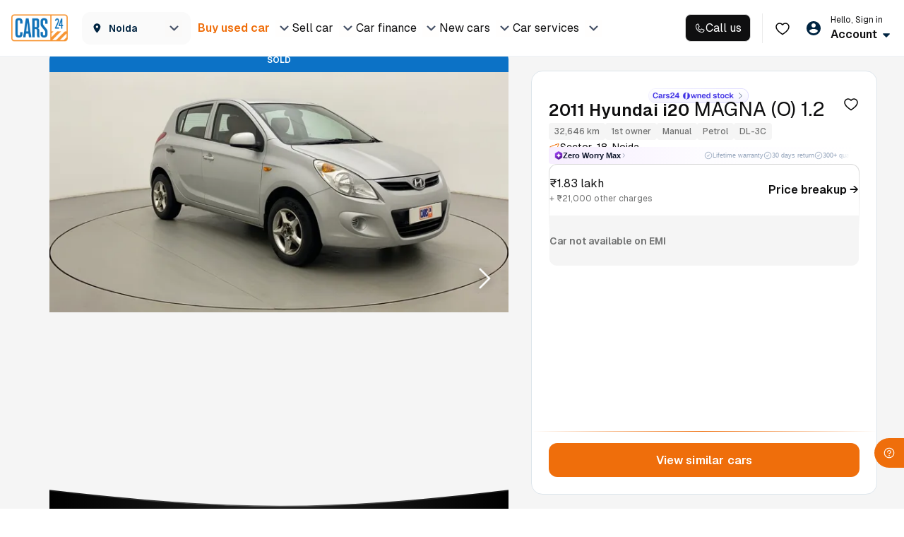

--- FILE ---
content_type: text/css
request_url: https://assets.cars24.com/production/india-website/catalog/260126100030/_next/static/css/08eed280d85004d9.css
body_size: 420
content:
.styles_faqWrap__cqF1a h2{margin-bottom:8px;font-family:var(--main-font);font-size:16px;font-weight:700;line-height:28px;color:#002441}.styles_faqWrap__cqF1a h2:after{display:none}.styles_faq__i4NTX{padding:16px 0}.styles_faq__i4NTX:not(:last-of-type){border-bottom:1px solid #dde5eb}.styles_faqWrap__cqF1a .styles_content__YHu0G li,.styles_faqWrap__cqF1a .styles_content__YHu0G p,.styles_faq__i4NTX .styles_title__ftvEY{font-family:var(--main-font);font-size:14px;line-height:22px;letter-spacing:.01em;color:#465166}.styles_faq__i4NTX .styles_title__ftvEY{margin-bottom:0;padding-right:6px;font-weight:600;display:flex;justify-content:space-between;align-items:center}.styles_faq__i4NTX .styles_title__ftvEY img{transition:all .3s linear}.styles_faq__i4NTX .styles_content__YHu0G p,.styles_faq__i4NTX .styles_content__YHu0G ul{margin:12px 0 0}.styles_faq__i4NTX .styles_content__YHu0G li{padding-left:12px;position:relative}.styles_faq__i4NTX .styles_content__YHu0G li:before{width:3px;height:3px;content:"";background:#7e8594;border-radius:50%;position:absolute;top:9px;left:0}.styles_faq__i4NTX .styles_content__YHu0G li+li{margin-top:8px}.styles_modalWrap__2wMDI{width:577px;background:#fff;border-radius:16px;font-family:var(--main-font);color:#002441;position:absolute;top:50%;left:50%;transform:translate(-50%,-50%);z-index:9}.styles_header__qxT52{padding:20px 32px;display:flex;justify-content:space-between;align-items:center}.styles_heading__h3haj{margin-bottom:0;font-family:var(--main-font);font-weight:600;font-size:16px;line-height:24px;color:#002441;display:flex;align-items:center}.styles_heading__h3haj>img{margin-right:24px;cursor:pointer}.styles_close__TXugm{width:24px;height:24px;display:flex;justify-content:center;align-items:center;cursor:pointer}.styles_close__TXugm img{width:24px}.styles_bannerWrap__ttr9P{width:100%;height:175px;position:relative}.styles_bannerWrap__ttr9P>img{width:100%;height:100%}.styles_outer__4ZNq2{padding:36px 20px}.styles_valid__9oGH9{margin-bottom:28px;font-weight:600;display:flex;align-items:center;color:#0c72c6}.styles_valid__9oGH9>img{margin-right:8px}.styles_faqWrap__7zr4M h2,.styles_label__cAoi9{margin-bottom:16px;font-weight:600;font-size:16px;line-height:24px;color:#002441}.styles_tc__9l3qG{margin-bottom:24px;margin-top:16px}.styles_cta__AbR6J,.styles_tc__9l3qG li,.styles_valid__9oGH9{font-size:14px;line-height:22px;letter-spacing:.01em}.styles_tc__9l3qG li{padding-left:14px;position:relative;color:#465166}.styles_tc__9l3qG li+li{margin-top:12px}.styles_tc__9l3qG li:before{width:3px;height:3px;position:absolute;content:"";top:8px;left:0;background:#465166;border-radius:50%}.styles_cta__AbR6J{padding-left:20px;font-weight:600;color:#ed6a00;display:flex;align-items:center;cursor:pointer}.styles_seeDetail__LvNxT{max-height:calc(608px - 64px);overflow-y:auto}.styles_seeDetail__LvNxT span{padding:24px 20px 8px;border-top:1px solid #dde5eb;font-weight:600;font-size:16px;line-height:24px;color:#465166;display:block}.styles_subLabel__8Ar04{width:100%;margin-bottom:36px;padding-bottom:24px;border-bottom:1px solid #ebf4f9}.styles_faqWrap__7zr4M h2{margin-bottom:8px}.styles_faqWrap__7zr4M h2:after{display:none}.styles_faqWrap__7zr4M div>div>div>div{padding-top:16px;padding-bottom:16px}.styles_faqWrap__7zr4M h3{font-weight:600!important;font-size:14px!important;line-height:22px!important;letter-spacing:.01em;color:#465166!important;display:flex;justify-content:space-between;align-items:flex-start}.styles_faqWrap__7zr4M h3>img{margin-left:20px}.styles_faqWrap__7zr4M p{margin-top:16px!important}.styles_content___3j8I,.styles_faqWrap__7zr4M p{font-size:14px!important;line-height:22px!important;letter-spacing:.01em;color:#465166!important}.styles_offertc__YdozM{margin-bottom:0}.styles_offertc__YdozM li{letter-spacing:.16px;color:#465166;font-size:14px;line-height:22px}.styles_offertc__YdozM li+li{margin-top:16px}.styles_offertc__YdozM li strong{font-weight:500}

--- FILE ---
content_type: text/css
request_url: https://assets.cars24.com/production/india-website/catalog/260126100030/_next/static/css/7d1a7d1b6f4011a4.css
body_size: 7104
content:
.styles_cardWrap__kxfya{border-radius:16px 16px 0 0;background:#fff;margin-bottom:56px}.styles_bannerWrap__YW23X>img{height:100%;width:100%}.styles_outer__wGSDL{padding:24px 69px 24px 74px;border:1px solid #d6d6d6;border-top:0;border-radius:0 0 16px 16px;display:flex;justify-content:space-between;align-items:center;column-gap:85px}.styles_contentWrap__CzrnP{flex:1}.styles_contentWrap__CzrnP p{margin:8px 0 0;color:#0f0f10;font-size:18px;font-weight:500;line-height:22px}.styles_contentWrap__CzrnP p>strong{font-weight:600}.styles_contentWrap__CzrnP label{margin-bottom:16px;color:#717272;font-size:16px;line-height:30px;display:block}.styles_buttonWrap__KpomV,.styles_message__Jzur8{margin-top:24px}.styles_buttonWrap__KpomV{width:100%}.styles_message__Jzur8{color:#717272;text-align:center;font-size:12px;line-height:18px;display:flex;align-items:center;column-gap:12px}.styles_message__Jzur8:before{min-width:24px;height:24px;content:"";background:url(https://assets.cars24.com/production/india-website/catalog/260126100030/_next/static/media/check.c81f4650.svg) no-repeat}.styles_downloadAppLink___xaFQ{flex-shrink:0}.styles_or__8abDA{margin:14px 0;color:#717272;font-size:14px;line-height:20px;display:flex;align-items:center;column-gap:3px}.styles_or__8abDA:after,.styles_or__8abDA:before{width:50%;height:1px;content:"";background:linear-gradient(90deg,#1193ff,hsla(0,0%,100%,0))}.styles_or__8abDA:before{transform:rotate(180deg)}.styles_inputWrap__CF6tw>div>div{padding:0}.styles_appLinks__TosJw{display:flex;flex-direction:column;gap:8px}@media screen and (max-width:767px){.styles_wrapper__3dXxk{padding:0}.styles_cardWrap__kxfya{margin-bottom:32px}.styles_downloadAppLink___xaFQ{display:none}.styles_moSpacing__6Qv_6{padding:0 16px}.styles_bannerWrap__YW23X>img{overflow:hidden;width:100%}.styles_outer__wGSDL{padding:20px 16px}.styles_contentWrap__CzrnP p{margin:0;font-size:16px;line-height:18px;font-weight:500}.styles_contentWrap__CzrnP p>strong{font-size:18px;line-height:22px;font-weight:600}.styles_contentWrap__CzrnP label{font-size:12px;line-height:18px;font-weight:500}.styles_message__Jzur8{max-width:260px;margin-left:auto;margin-right:auto}.styles_buttonWrap__KpomV,.styles_message__Jzur8{margin-top:16px}.styles_buttonWrap__KpomV{padding:0;width:100%}}@media screen and (max-width:350px){.styles_outer__wGSDL{padding:20px 16px}}.styles_headerWrapper___Hepv{height:80px;background:#fff;border-bottom:1px solid rgba(221,229,235,.5);position:sticky;top:0;left:0;z-index:9999;display:flex;align-items:center;font-family:var(--main-font);transition:all 225ms cubic-bezier(0,0,.2,1) 1ms}.styles_hideHeader__bt19L{transition:all 225ms cubic-bezier(0,0,.2,1) 1ms;top:-80px}.styles_headerContainer__zDx_u{display:flex;justify-content:space-between}.styles_leftNavWrapper__opqQD,.styles_mainMenu__Zlk7_,.styles_navRightWrapper__eaqKy{display:flex;align-items:center}.styles_leftNavWrapper__opqQD{padding-right:60px;justify-content:flex-start}.styles_navRightWrapper__eaqKy{justify-content:flex-end;position:relative}.styles_dropdownWrapper___CFX_,.styles_logoWrapper___J4WM{display:flex;justify-content:center;align-items:center}.styles_logoWrapper___J4WM{width:80px;margin-right:20px}.styles_logo__6YcJI>img{width:80px}.styles_dropdownWrapper___CFX_{padding:0 12px;height:46px;background:#fafafa;border-radius:12px;justify-content:space-between;cursor:pointer;min-width:100px;column-gap:8px}.styles_cityName__VUTON{display:flex;align-items:center}.styles_cityName__VUTON>p{max-width:116px;margin-bottom:0;font-weight:600;font-size:14px;line-height:22px;color:#002441;white-space:nowrap;text-overflow:ellipsis;overflow:hidden;display:block}.styles_dropdownWrapperDisabled__yV56F{cursor:default}.styles_mainMenu__Zlk7_{flex:1;min-width:700px}.styles_navList__Lu62B{margin-bottom:0;display:flex;justify-content:flex-start;align-items:center;grid-gap:0 20px;gap:0 20px}.styles_navList__Lu62B>li>a,.styles_navList__Lu62B>li>span{font-weight:600;font-size:14px;line-height:24px;color:#465166;cursor:pointer;transition:all .3s;position:relative}.styles_navList__Lu62B>li.styles_active__Tg6F5>a,.styles_navList__Lu62B>li.styles_active__Tg6F5>span,.styles_navList__Lu62B>li>a:hover,.styles_navList__Lu62B>li>span:hover{color:#002441}.styles_navList__Lu62B>li:hover:after{width:100%;height:4px;content:"";background:#ef6e0b;border-radius:4px 4px 0 0;position:absolute;bottom:-1px;left:0;z-index:9}.styles_carFindWrapper__4iwsO{position:relative}.styles_carFinance__DBiTw,.styles_carFind__0Zs0j,.styles_carServiceBox__DYcYw,.styles_newCars__a0cDo,.styles_sellCar__pbPFV{left:0;visibility:hidden;opacity:0}.styles_carFindWrapper__4iwsO:hover .styles_loginDropdownfirst__PgxUq{visibility:visible;opacity:1}.styles_loginDropdownfirst__PgxUq{padding:10px 0;width:100vw;background:#fff;border:1px solid #dde5eb;box-shadow:0 24px 48px hsla(221,9%,54%,.08);display:flex;justify-content:center;position:fixed;top:70px;left:0;transition:all .1s ease-in-out 0s;z-index:99}.styles_loginDropdownfirst__PgxUq li{margin:0!important;width:100%}.styles_loginDropdownfirst__PgxUq li+li{margin-bottom:12px}.styles_loginDropdownfirst__PgxUq li a{font-size:14px;line-height:24px;letter-spacing:.01em;color:#002441!important;height:24px;transition:all .3s;cursor:pointer}.styles_loginDropdownfirst__PgxUq li:hover a{padding:0 4px;height:24px;background:#fff url(https://assets.cars24.com/production/india-website/catalog/260126100030/_next/static/media/right-arrow.3556dbdc.svg) no-repeat;background-position:100%;font-weight:600;display:flex;justify-content:flex-start;align-items:center}.styles_loginDropdownfirst__PgxUq .styles_listOuter__vPlbo{width:calc(100% / 5);margin-right:30px}.styles_loginDropdownfirst__PgxUq .styles_listOuterSecond__dKXHa{width:290px}.styles_loginDropdownfirst__PgxUq .styles_listOuterLast__wn58O{width:360px}.styles_loginDropdownfirst__PgxUq h6{margin-bottom:16px;font-weight:600;font-size:14px;line-height:22px;letter-spacing:.01em;text-transform:uppercase;color:#002441}.styles_viewAll__qLU6s{margin-top:12px;font-weight:600!important;font-size:14px!important;line-height:24px!important;color:#ef6e0b!important;cursor:pointer;display:block}.styles_account__Fd2dS{margin-left:12px}.styles_account__Fd2dS label{margin-bottom:2px;font-weight:600;font-size:12px;line-height:18px;letter-spacing:.02em;color:#465166;display:block}.styles_account__Fd2dS strong{font-weight:600;font-size:16px;line-height:24px;color:#002441;cursor:pointer}.styles_account__Fd2dS:hover img{transform:rotate(180deg)}.styles_account__Fd2dS.styles_userName__RXMkL label{max-width:120px;overflow:hidden;white-space:nowrap;text-overflow:ellipsis}.styles_dropdownMenuWrap__FaQOL{padding:20px 16px 6px;width:340px;max-height:580px;overflow-y:auto;background:#fff;box-shadow:0 24px 48px hsla(221,9%,54%,.08);border-radius:12px;position:absolute;top:80px;right:0;z-index:99;visibility:hidden;opacity:0;transition:all .3s ease-in-out 0s}.styles_dropdownMenu__RCZKL:hover .styles_dropdownMenuWrap__FaQOL{visibility:visible;opacity:1}.styles_userLoginDetail__GdGYu{margin-bottom:16px;padding:16px;background:#fafafa;border-radius:12px}.styles_userLoginDetail__GdGYu strong{margin-bottom:4px;font-weight:600;font-size:14px;line-height:22px;letter-spacing:.01em;color:#002441;display:block}.styles_userLoginDetail__GdGYu span{font-size:12px;line-height:18px;letter-spacing:.01em;color:#465166;display:block!important}.styles_userLoginDetail__GdGYu span+span{margin-top:2px}.styles_userLoginDetail__GdGYu .lazy-load-image-background{width:18px;height:18px;cursor:pointer}.styles_appointmentsWrapper__EMntd,.styles_dropdownMenuWrap__FaQOL button{margin-bottom:16px;border-radius:12px}.styles_appointmentsWrapper__EMntd{padding:4px 16px;background-color:#fafafa}.styles_appWrapper__m5No7{padding:12px 0;cursor:pointer;display:flex;align-items:center;justify-content:space-between;border-bottom:.5px solid #dde5eb}.styles_appWrapper__m5No7:last-child{border-bottom:none}.styles_sellStrip__mpXwB{display:flex;justify-content:space-between;align-items:center}.styles_sellStripText__7WAYM{padding:0 8px;height:18px;background:#0c72c6;border-radius:4px;font-size:12px;line-height:18px;letter-spacing:.01em;color:#fff}.styles_appWrapper__m5No7 p{margin:0 0 0 8px;font-size:12px;line-height:18px;letter-spacing:.01em;color:#002441;font-weight:600}.styles_overlay__MCWcM{margin-bottom:0}.styles_overlay__MCWcM li{padding:14px 0;font-size:14px;line-height:22px;letter-spacing:.01em;color:#002441;cursor:pointer}.styles_overlay__MCWcM li a{color:#002441!important}.styles_overlay__MCWcM li span img{margin-right:16px}.styles_overlay__MCWcM>li>div>img{cursor:pointer}.styles_overlay__MCWcM li.styles_resourcesBorder__eEVtY{margin-top:12px;padding-top:26px;border-top:2px solid #eef2f5}.styles_overlay__MCWcM li span.styles_newWrapper__WLvdA{display:flex;align-items:center;justify-content:space-between;flex:1}.styles_overlay__MCWcM li span font{color:#fff;font-size:14px;font-weight:500;line-height:22px;letter-spacing:.14px;padding:0 8px;border-radius:4px;background:#00ba67}.styles_status__M5qoU{margin-left:8px;padding:3px 8px;height:24px;border-radius:5px;font-weight:500;font-size:12px;line-height:18px;color:#fff}.styles_subMenu__Ajijh{margin:8px 0 0;padding-left:40px;height:140px;overflow-x:hidden;display:block}.styles_subMenu__Ajijh>li{padding:8px 0}.styles_subMenu__Ajijh>li a{color:#465166!important}.styles_subMenu__Ajijh::-webkit-scrollbar{width:2px}.styles_subMenu__Ajijh::-webkit-scrollbar-track{background:#dde5eb}.styles_subMenu__Ajijh::-webkit-scrollbar-thumb{background:#7e8594}.styles_userInitia__lvt7w{font-weight:700;font-size:16px;color:#205c8c}.styles_heartWrap__IlNHt{margin-right:20px;position:relative}.styles_wishlist__POnJF{width:10px;height:10px;background:#ef6e0b;border:2px solid #fff;border-radius:50%;position:absolute;right:0;top:0;z-index:1}.styles_subMenuHide__Q7ecW{display:none}@media screen and (max-width:1366px){.styles_leftNavWrapper__opqQD{padding-right:10px}.styles_mainMenu__Zlk7_{min-width:670px}}@media screen and (max-width:1280px){.styles_dropdownWrapper___CFX_{min-width:154px}.styles_dropdownWrapper___CFX_>p{margin-right:12px}.styles_mainMenu__Zlk7_{min-width:auto}.styles_navList__Lu62B{grid-gap:0 10px;gap:0 10px}}.styles_hoverText__rB5MU{display:flex;align-items:center;justify-content:space-between;cursor:pointer}.styles_hoverText__rB5MU>p{margin-right:8px}.styles_loginDropdownfirst__PgxUq ul{width:100%}.styles_navList__Lu62B>li:hover img{rotate:180deg}.styles_carFinanceWrapper__Sg475,.styles_carFindWrapper__4iwsO,.styles_carServiceWrapper__voTRf,.styles_newCarsWrapper__vC_fd,.styles_sellCarWrapper__RGHIl{height:60px;position:relative;display:flex;align-items:center}.styles_carFinanceWrapper__Sg475:hover .styles_loginDropdownfirst__PgxUq,.styles_carFindWrapper__4iwsO:hover .styles_loginDropdownfirst__PgxUq,.styles_carServiceWrapper__voTRf:hover .styles_loginDropdownfirst__PgxUq,.styles_newCarsWrapper__vC_fd:hover .styles_loginDropdownfirst__PgxUq,.styles_sellCarWrapper__RGHIl:hover .styles_loginDropdownfirst__PgxUq{visibility:visible;opacity:1}.styles_carFinanceWrapper__Sg475 .styles_carFinance__DBiTw img,.styles_carFindWrapper__4iwsO .styles_carFind__0Zs0j img,.styles_carServiceWrapper__voTRf .styles_carServiceBox__DYcYw img,.styles_newCars__a0cDo img,.styles_sellCarWrapper__RGHIl .styles_sellCar__pbPFV img{rotate:0deg!important}.styles_carFinanceWrapper__Sg475 .styles_carFinance__DBiTw a,.styles_carFindWrapper__4iwsO .styles_carFind__0Zs0j a,.styles_carServiceWrapper__voTRf .styles_carServiceBox__DYcYw a,.styles_newCars__a0cDo a,.styles_sellCarWrapper__RGHIl .styles_sellCar__pbPFV a{color:#000}.styles_headerDropDownContainer__viHRK{width:1280px}.styles_loginContainer__JUWDI{display:inline-flex;align-items:center}.styles_callContainer__CFOcw{display:flex;align-items:center;height:42px;padding-right:16px;margin-right:16px;border-right:1px solid #ebebeb;position:relative}@media (min-width:1200px){.styles_headerContainer__zDx_u{max-width:1440px!important}}.styles_countryCode__17R0v{width:64px;height:100%;border-radius:8px 0 0 8px;background:#f5f5f5;font-size:28px;font-weight:600;color:#0f0f10;display:flex;justify-content:center;align-items:center}.styles_buttonWrap__ZADzX{display:block;animation-delay:.5s;width:100%;transform:translateY(100px);background-color:var(--base-white)}.styles_animate__1R_6t{animation:styles_move-up__36Uaq .5s linear forwards}@media screen and (max-width:768px){.styles_buttonWrap__ZADzX{padding:16px}}@media screen and (min-width:760px){.styles_buttonWrap__ZADzX{transform:translateY(0)}}@keyframes styles_move-up__36Uaq{to{transform:translateY(0)}}.styles_qrCodeModal__lw1AU{display:flex;align-items:center;justify-content:center;height:100%;flex-direction:column;gap:40px}.styles_qrCodeModalContentText__EL4rx,.styles_qrCodeModalContent__2YrJR{display:flex;flex-direction:column;align-items:center;gap:var(--spacing-24)}.styles_qrCodeModalContentText__EL4rx{gap:var(--spacing-4)}.styles_modalContent__KkDoz{position:relative}.styles_modalHeader__ru43n{display:flex;gap:var(--spacing-16);height:60px;align-items:center;position:sticky;top:0;background-color:var(--base-white);z-index:98}.styles_carCard__VrXDr{padding:var(--spacing-8);background-color:var(--grey-50);display:flex;gap:var(--spacing-4);align-items:center;border-radius:var(--corner-radius-12);margin-bottom:var(--spacing-16)}.styles_carDetails__feHzw{display:flex;flex-direction:column;gap:var(--spacing-8)}.styles_carInfo__APwrQ,.styles_carName__dMBI5{display:flex;gap:var(--spacing-4)}.styles_content__rzwgG{display:grid;gap:var(--spacing-24);padding-bottom:20px}.styles_divider__BGrLB{position:relative;height:24px}.styles_divider__BGrLB:before{width:100%;content:"";position:absolute;left:0;top:0;background:#fff;height:20px;right:0;border-radius:50%;z-index:1;border-bottom:1px solid #42abff}.styles_sample__bz8dQ,.styles_summaryItem__9_tvO{display:flex;align-items:center;justify-content:space-between}.styles_paymentSummary__jFXpl{display:grid;row-gap:var(--spacing-16);border-radius:var(--corner-radius-12);box-shadow:0 0 16px 0 rgba(0,0,0,.08);padding:var(--spacing-12)}.styles_modal___S33S{position:relative}.styles_modalContent__KkDoz{height:100%;min-height:fit-content}.styles_actions__HPlZu{position:sticky;bottom:0;width:100%}.styles_inshitsWrapper__Jrezj{display:flex;gap:28px;height:max-content;align-items:flex-start;justify-content:space-evenly}.styles_inshits__oE7gW{display:flex;flex-direction:column;justify-content:center;align-items:center;gap:var(--spacing-8);text-align:center}.styles_inshits__oE7gW p{text-align:center}.styles_inshitsImage__9Mub6{padding:var(--spacing-8);height:var(--size-48);width:var(--size-48);background-color:#0059a3;border-radius:var(--corner-radius-8)}.styles_inshitsImage__9Mub6 img{height:100%;width:100%;object-fit:contain}.styles_benifitsList__BnhLC{display:flex;flex-direction:column;padding-block:var(--spacing-16);gap:var(--spacing-16)}.styles_benifitItem__hqgSS{display:flex;align-items:flex-start;gap:var(--spacing-12)}.styles_benifitContent__89EGY{display:grid;gap:var(--spacing-4)}.styles_info__Q5lMk,.styles_testimonials__1ILTx{display:grid;gap:var(--spacing-16)}.styles_testimonials__1ILTx{padding-block:var(--spacing-8)}.styles_slider__YHVpT{display:flex;overflow-x:auto;gap:var(--spacing-12)}.styles_review__ivSil{min-width:176px;border:1px solid #d6d6d6;padding:var(--spacing-12);border-radius:var(--corner-radius-12);display:grid;gap:var(--spacing-20)}.styles_profile__HEj4m{display:flex;align-items:flex-start;gap:var(--spacing-12)}.styles_slideIn__ad2YB{animation:styles_slideInLeft__YxKLp .4s ease forwards;opacity:0;padding-top:8px;padding-bottom:8px}@keyframes styles_slideInLeft__YxKLp{0%{transform:translateY(40px);opacity:0}to{transform:translateY(0);opacity:1}}.styles_card__3GCrz{display:flex;border-radius:12px;padding:16px;gap:24px;background-color:#fff;flex-direction:column;row-gap:24px}.styles_hiddenReportImage__KlUiV{position:relative;border-radius:16px;height:180px;overflow:hidden}.styles_hiddenC2C__nM6N_{aspect-ratio:296/160}.styles_hiddenReportImage__KlUiV>img{object-fit:cover}.styles_badgesList__SO5EG{display:flex;gap:12px;justify-content:space-between;margin:0}.styles_itemCard__AAlzW{flex:1;display:flex;flex-direction:column;align-items:center;gap:13px}.styles_itemCard__AAlzW>p{text-align:center}.styles_buttonwrap__a8zrL{display:flex;justify-content:space-between;align-items:center}.styles_buttonwrap__a8zrL>div{display:flex;align-items:center;gap:8px}.styles_buttonwrap__a8zrL>div strong{font-weight:700;color:#000}.styles_buttonwrap__a8zrL.styles_mobileCta___5Fkp{flex-direction:column;align-items:start;gap:8px}.styles_buttonwrap__a8zrL.styles_mobileCta___5Fkp>div:nth-child(2){margin:0 -16px;width:calc(100% + 32px)}.styles_buttonwrap__a8zrL.styles_desktopCta__p45KC>button{flex-basis:260px}.styles_errorWrap__9wr05{padding:0 12px;width:328px;height:48px;border-radius:8px;background:var(--grey-900);box-shadow:0 0 16px 0 rgba(0,0,0,.08);display:flex;align-items:center;column-gap:4px;position:fixed;left:80px;bottom:74px;z-index:999}@media screen and (max-width:768px){.styles_errorWrap__9wr05{width:calc(100% - 32px);height:44px;left:50%;bottom:64px;transform:translateX(-50%);z-index:999}}.styles_section__fyrVn{width:100%;background-color:#e3e1ff;color:#111827;font-size:13px;padding:12px;margin-top:12px}.styles_link__b7TtD{align-items:center;gap:4px;font-weight:600;white-space:nowrap;transition-property:color;transition-timing-function:cubic-bezier(.4,0,.2,1);transition-duration:.15s;user-select:none;background-color:transparent;color:#4736fe;font-size:13px;cursor:pointer;text-decoration:underline}.styles_link__b7TtD:focus{outline:none}.styles_link__b7TtD:active{color:#1e293b}.styles_wrapper__VL6mL{margin-left:-24px;width:calc(100% + 40px);position:sticky;height:64px;margin-top:-32px;height:0}.styles_innerWrapper___BCeS,.styles_wrapper__VL6mL{display:flex;align-items:center;left:0;right:0;z-index:9;top:0}.styles_innerWrapper___BCeS{background-color:var(--base-white);padding:0 var(--spacing-24);border-radius:12px;box-shadow:0 0 10px 1px rgba(0,0,0,.08);width:100%;height:100%;height:64px;margin-top:64px;position:absolute;bottom:0;overflow:visible;transform:translateY(-280px);transition:all .5s ease-in-out}.styles_show__OKA3E{transform:translateY(36px)}.styles_hide__4oc95{transform:translateY(-280px)}.styles_separator__FDENR{flex:1}.styles_list__c6ic8{display:flex;gap:24px;background-color:#fff}.styles_listItem__2EIyB{cursor:pointer}.styles_outer__4BC3I{border-radius:12px;overflow:hidden;background:linear-gradient(90deg,#6938ef,#fff 92.04%);padding:1px}.styles_wrapper__UhDUg{padding:16px;display:flex;gap:13px;border-radius:12px;background-color:var(--base-white);align-items:center}.styles_ctaButton__wCa8N{flex:1;white-space:nowrap}.styles_content__EMzIk{display:flex;gap:12px;align-items:center}.styles_text__x034A{display:flex;flex-direction:column;gap:6px}.styles_bottomSheetWrapper__oOWxT,.styles_contentWrapper__A5qd1{display:flex;flex-direction:column;gap:16px}.styles_cardContainer__jHZEt{border-radius:12px;padding:16px;display:flex;flex-direction:column;gap:4px;border:1px solid #ebebeb}.styles_cardContainer__jHZEt ul{list-style-type:disc;padding-left:20px;margin:0}.styles_wrapper__j8kiS{height:100%;border-radius:16px;overflow-y:auto}.styles_bannerWrap__9M4z5{width:100%;height:322px;position:relative;overflow:hidden}.styles_ellipse__kMm_r{width:848px;height:441px;border-radius:50%;border:1px solid;position:absolute;top:-336px;left:50%;transform:translateX(-50%);z-index:-1}.styles_bannerContent__wVig5{width:100%;display:flex;flex-direction:column;align-items:center;position:absolute;bottom:24px;left:0;z-index:1}.styles_bannerContent__wVig5 h2{font-style:italic}.styles_bannerImage__Vmali{width:100%;height:100%;margin-bottom:8px;display:flex;justify-content:center;align-items:flex-start}.styles_bannerImage__Vmali>img{width:100%;height:100%;object-fit:cover}.styles_outer__lxNu9{padding:24px 16px;display:grid;grid-template-columns:repeat(2,1fr);gap:24px}@media screen and (max-width:768px){.styles_bannerWrap__9M4z5{height:278px}.styles_bannerContent__wVig5{bottom:12px}.styles_outer__lxNu9{grid-template-columns:none}}.styles_wrapper__sPy02{display:flex;flex-direction:column;row-gap:8px}.styles_imageWrap__bhBr_{width:100%;height:160px;border-radius:16px;overflow:hidden}.styles_imageWrap__bhBr_>img{width:100%;height:100%;object-fit:cover}.styles_heading__Evtyv{display:grid;row-gap:4px}.styles_heading__Evtyv span{font-style:italic}.skeleton_bannerWrap__ugAPx{padding:48px 0;width:100%;display:flex;align-items:center;flex-direction:column;row-gap:8px}.skeleton_bannerImage__HSqyF{width:182px;height:100px;border-radius:8px}.skeleton_bannerHeading__nC951{width:142px;height:24px;border-radius:6px}.skeleton_label__6mC8Z{width:234px;height:16px;border-radius:4px}.skeleton_cardImage__Zlruo{margin-bottom:16px;width:100%;height:160px;border-radius:8px}.skeleton_cardWrapSkeleton__YzV5U:after,.skeleton_conntentTwo__kpm5f:after,.skeleton_heading__hSNIR:after{width:50%}.skeleton_outer__Nigy_{padding:24px 16px;display:grid;grid-template-columns:repeat(2,1fr);gap:24px;overflow:hidden}.skeleton_contentWrap__yjsdW{display:flex;flex-direction:column;row-gap:8px}.skeleton_heading__hSNIR{width:100%;height:24px;border-radius:6px}.skeleton_conntentOne__fvTxE,.skeleton_conntentThree__G70Hy,.skeleton_conntentTwo__kpm5f{height:16px;border-radius:4px}.skeleton_conntentOne__fvTxE{width:237px}.skeleton_conntentTwo__kpm5f{width:100%}.skeleton_conntentThree__G70Hy{width:88px}@media screen and (max-width:768px){.skeleton_bannerWrap__ugAPx{padding:48px 16px 24px}.skeleton_outer__Nigy_{padding:48px 16px;grid-template-columns:none}.skeleton_heading__hSNIR{width:301px}.skeleton_conntentOne__fvTxE{width:259px}.skeleton_conntentTwo__kpm5f{width:290px}}.styles_wrapper__Aun0Q{display:flex;flex-direction:column;row-gap:8px}.styles_imageWrap__Un7AP{width:100%;height:160px;border-radius:16px;overflow:hidden}.styles_imageWrap__Un7AP>img{width:100%;height:100%;object-fit:cover}.styles_heading__Oo5i7{display:grid;row-gap:4px}.styles_wrapper__Aun0Q ul{list-style-type:disc;padding-left:20px;margin:0}.styles_modalWrap__9Plre{width:500px;height:680px;background:#fff;border-radius:20px;position:absolute;top:50%;left:50%;transform:translate(-50%,-50%);font-family:var(--main-font);overflow:hidden}.styles_headerContainer__eOvrb{padding:24px 20px;border-bottom:2px solid #f5f5f5;display:flex;justify-content:space-between;align-items:center}.styles_headerContainer__eOvrb h4{margin-bottom:0;font-family:var(--main-font);font-weight:600;font-size:16px;line-height:24px;color:#002441}.styles_headerIcon__3Zp5T{display:flex;column-gap:8px;align-items:center}.styles_close__X0r17{cursor:pointer}.styles_outer__WgStZ{padding:24px 20px 16px}.styles_content__tXWuq{margin-bottom:0;font-size:10px;line-height:16px;letter-spacing:.2px;color:#465166}.styles_content__tXWuq strong{font-weight:600}.styles_strip__K1q9A{padding:16px 20px;background:linear-gradient(90deg,#006bcc,#008fe4);display:flex;align-items:center}.styles_strip__K1q9A .styles_content__tXWuq{color:#fff}.styles_strip__K1q9A .styles_icon__1WyNu .lazy-load-image-background{margin-right:8px;width:16px;height:16px;display:flex!important;justify-content:center;align-items:center}.styles_strip__K1q9A .styles_icon__1WyNu .lazy-load-image-background img{width:100%;height:100%;object-fit:cover}.styles_strip__K1q9A p>span{font-weight:600}.styles_badges__KHtPD{padding-bottom:20px}.styles_mainContainer__dtntA{overflow-y:scroll;height:calc(100% - 100px)}.styles_servicedBy__qrVXz{margin-bottom:16px;display:grid;grid-template-columns:repeat(2,1fr);grid-gap:12px 16px;gap:12px 16px}.styles_servicedBy__qrVXz li{font-size:10px;line-height:16px;letter-spacing:.2px;color:#465166}.styles_servicedBy__qrVXz li>strong{margin-top:4px;font-size:12px;font-weight:600;line-height:18px;letter-spacing:.12px;color:#002441;display:flex;align-items:center}.styles_servicedBy__qrVXz li .lazy-load-image-background{margin-top:4px;width:72px;height:auto;display:block!important}.styles_servicedBy__qrVXz li .lazy-load-image-background>img{width:100%}.styles_badgesList__UlL1m{margin-bottom:0;display:flex;justify-content:space-evenly;align-items:center;grid-gap:0 24px;gap:0 24px}.styles_badgesList__UlL1m li .lazy-load-image-background{margin-bottom:4px;width:52px;height:52px;background:#fafafa;border-radius:12px;display:flex!important;justify-content:center;align-items:center}.styles_badgesList__UlL1m li .lazy-load-image-background>img{width:36px;height:36px}.styles_badgesList__UlL1m li{max-width:72px;font-weight:600;font-size:10px;line-height:16px;text-align:center;letter-spacing:.02em;color:#002441;display:flex;flex-direction:column;justify-content:center;align-items:center}.styles_cardWrap__RMBM7{background:#fff;border-radius:16px;border:1px solid #dde5eb;overflow:hidden}.styles_cardWrap__RMBM7:not(:last-of-type),.styles_serviceDetail__LhhO1:not(:last-of-type){margin-bottom:16px}.styles_outer___j03e{padding:16px 16px 20px}.styles_serviceDetail__LhhO1{margin-bottom:0;font-size:12px;line-height:18px;letter-spacing:.12px;color:#465166;display:flex;justify-content:space-between;align-items:center}.styles_serviceDetail__LhhO1 strong{font-weight:600;color:#002441}.styles_blueCard__E2FXm{padding:16px;border-top:1px solid #dde5eb;background:#f1f8ff}.styles_blueCard__E2FXm label{margin-bottom:4px;font-size:10px;line-height:16px;letter-spacing:.2px;color:#465166;display:block}.styles_categoryWrap__J_OuK:not(:last-of-type){margin-bottom:16px}.styles_blueCard__E2FXm li,.styles_categoryWrap__J_OuK>strong{font-size:12px;font-weight:600;line-height:18px;letter-spacing:.12px;color:#002441}.styles_categoryWrap__J_OuK>strong{margin-bottom:16px;display:block}.styles_blueCard__E2FXm ul{margin-bottom:16px;padding-left:16px}.styles_blueCard__E2FXm li{padding-left:12px;position:relative;list-style-type:none}.styles_blueCard__E2FXm li:before{width:4px;height:4px;content:"";background:#002441;border-radius:50%;position:absolute;top:8px;left:0}.styles_blueCard__E2FXm li>span{font-weight:500}.styles_blueCard__E2FXm li>strong{margin-left:4px;font-weight:600;color:#0059a3;text-decoration:underline}.styles_wrapper__lhxaM{display:flex;flex-direction:column;gap:36px}.styles_description__J2x8O{max-width:270px;align-self:center}.styles_content__QhWZr{display:flex;flex-direction:column;gap:24px}.styles_topContent__H1ylJ{display:flex;flex-direction:column;align-items:center;gap:12px}.styles_content__QhWZr p{font-variant-numeric:tabular-nums}.styles_ctaContainer__PxmW7{display:flex;gap:8px}.styles_modalWrap__yxjIo{padding:20px;background:#fff;border-radius:24px 24px 0 0}.styles_sliderContainer__cQby_{width:100%;max-width:600px;margin-top:60px;padding-left:24px;padding-right:24px}.styles_sliderContainer__cQby_ .slick-slide{width:100vw!important;padding:36px 24px 0}.styles_sliderContainer__cQby_ .slick-dots{display:flex;align-items:center;justify-content:center;gap:8px;position:absolute;top:0;bottom:inherit;width:100%;padding:10px 0;z-index:10}.styles_progressBarContainer__K0td4{position:absolute;bottom:-20px;width:100%;display:flex;justify-content:center;gap:8px}.styles_progressBar__lMiXl{position:relative;width:40px;height:5px;background-color:#cde0fc;border-radius:3px;overflow:hidden}.styles_active__1FTtb{width:0;position:absolute;height:100%;background-color:#0463f0}@keyframes styles_slideInRight__jPdkB{0%{transform:translateX(100%);opacity:0}to{transform:translateX(0);opacity:1}}@keyframes styles_slideInLeft___6_RT{0%{transform:translateX(-100%);opacity:0}to{transform:translateX(0);opacity:1}}@keyframes styles_slideOutRight__vHNqX{0%{transform:translateX(0);opacity:1}to{transform:translateX(100%);opacity:0}}@keyframes styles_slideOutLeft__Fjy9Z{0%{transform:translateX(0);opacity:1}to{transform:translateX(-100%);opacity:0}}.styles_slide__alYJ_{width:100%;display:flex!important;flex-direction:column;position:relative;animation-duration:.2s;animation-timing-function:ease-in-out;gap:14px;height:100vh;justify-content:flex-start}.styles_slide__alYJ_:hover{cursor:pointer}.styles_slide__alYJ_>div:last-child{margin-top:auto}.styles_slide__alYJ_.styles_entering-right__cG4Si{animation-name:styles_slideInRight__jPdkB}.styles_slide__alYJ_.styles_entering-left__7JPSb{animation-name:styles_slideInLeft___6_RT}.styles_slide__alYJ_.styles_exiting-right__8dcnJ{animation-name:styles_slideOutRight__vHNqX}.styles_slide__alYJ_.styles_exiting-left__kS0gY{animation-name:styles_slideOutLeft__Fjy9Z}.styles_slideTitle__b0t2I{color:#0463f0;font-size:48px;font-style:normal;font-weight:700;line-height:48px;padding-top:24px}.styles_slideDescription__xEk2B{color:#000;font-size:14px;font-weight:400;line-height:20px}.styles_benefitModalCloseButton__s3BEw{position:absolute;top:30px;right:8px;border:none;background:none;width:fit-content;align-self:end;z-index:20}.styles_navigationOverlay__hfPEz{position:absolute;top:0;left:0;width:100%;height:100%;z-index:1;cursor:pointer}.styles_lottieContainer__JlO_6{display:flex;justify-content:center;align-items:center;position:absolute;bottom:0}.styles_videoWrapper__IO31N{position:fixed;top:0;z-index:9999;left:0;right:0;bottom:0;height:100%}.styles_videoWrapper__IO31N video{position:fixed;top:0;left:0;right:0;bottom:0;z-index:5;margin:auto;-o-object-fit:cover;object-fit:cover;height:100%!important}.styles_videoHeaderWrapper___sVWY{position:absolute;top:20px;right:20px;left:20px;margin:auto;z-index:7}.styles_videoHeader__GLmk6{display:flex;align-items:center;justify-content:space-between}.styles_progressbarMainWrapper__vNZ97{display:flex;align-items:center;gap:4px;margin-top:20px}.styles_progressbarWrapper__dhPQq{width:100%;margin:auto;position:relative;z-index:11}.styles_progressbarWrapper__dhPQq:before{content:"";z-index:1}.styles_progressbarWrapper__dhPQq:before,.styles_progressbar__moyKK{background:#cde0fc;position:absolute;left:0;right:0;top:0;width:100%;height:4px;border-radius:8px}.styles_progressbar__moyKK{box-shadow:inset -.5px -.5px .6000000238418579px 0 #00000038;z-index:2!important;z-index:0}.styles_progressbarFilled__j_Z8z{background:#0463f0}.styles_nextprev__xoCXp{position:absolute;top:100px;left:0;right:0;margin:0;z-index:14;height:calc(100% - 260px);display:flex;justify-content:space-between;-webkit-user-select:none;-ms-user-select:none;user-select:none}.styles_containerWrap__1iG3G{position:absolute;padding-left:30px;padding-right:30px;top:600px;left:30px;width:328px;background:#00000080;color:#fff;z-index:9;border-radius:16px}.styles_next__9fVJs,.styles_prev__0fKzy{width:50%;height:100%;opacity:.4;-webkit-user-select:none;-ms-user-select:none;user-select:none}.styles_slideBar__hwYVp{position:fixed;height:5.02px;width:134.42px;background-color:#fff;bottom:0;left:33%;z-index:9;border-radius:3px;top:98%}.styles_slideWrapper__S8UbD{display:flex;flex-direction:column;gap:24px}.styles_sliderWrap__rtdY2{padding-left:15px;padding-bottom:28px;padding-top:28px}.styles_ExclusiveBenefitsHeading__rapwU{font-size:var(--font-size-xl);font-weight:var(--bold);line-height:var(--font-line-height-2xl);text-decoration:none;margin:0;padding:0}.styles_description__5EMXO{margin:4px 0 20px}.styles_sliderWrapper__YiWym{display:flex;gap:16px;overflow-x:auto;scroll-behavior:smooth;padding-bottom:8px;padding-right:16px;scrollbar-width:none;-webkit-overflow-scrolling:touch}.styles_sliderWrapper__YiWym::-webkit-scrollbar{display:none}.styles_options__FqyId{flex:0 0 auto;height:190px;min-width:200px;background-image:url(https://assets.cars24.com/production/india-website/catalog/260126100030/_next/static/media/background.78b76951.svg),linear-gradient(129deg,#f5faff 59.25%,#bad2ff 146.33%);background-position:0 0;border-radius:16px;border:1px solid #bad2ff;box-shadow:inset 1px 1px 5px 0 rgba(153,188,255,.25);background-repeat:no-repeat;background-size:contain;padding:16px;display:flex;flex-direction:column;align-items:flex-start}.styles_options__FqyId img{margin-bottom:8px}.styles_options__FqyId p:first-of-type{margin-bottom:4px}.styles_benefitSliderModalWrapper__jjN8Q{position:fixed;top:0;bottom:0;z-index:99999;width:100%;height:100%;background:#eaf2ff;padding:16px 16px 16px 0;margin-left:-15px}.styles_benefitsCardImage__HLCxq{width:32px;height:32px;object-fit:contain}.styles_topBar__PJMiN{height:4px;background-color:#0f0f10b0;border-radius:28px;width:40px;top:8px;position:absolute;opacity:20%;left:calc(50% - 16px)}.styles_proceedFinalizeCarTitle1__LT_9a{color:#0f0f10;font-size:20px;font-style:normal;font-weight:600;line-height:24px;padding-bottom:16px;padding-top:8px}.styles_proceedExternalCar__7tvXm{position:relative;display:flex;flex-direction:column;gap:8px;padding:30px 16px;border-radius:8px;border:1px solid #e5f3ff;background:radial-gradient(523.49% 122.2% at 77.9% 8.82%,#eaf2ff 0,hsla(0,0%,100%,.05) 100%)}.styles_proceedExternalCarSubtitle__EfGEL{color:#717272;font-size:12px;font-style:normal;font-weight:400;line-height:18px;letter-spacing:0;padding-bottom:16px}.styles_proceedFinalizeCarButton__v0mv2{width:fit-content;& span{justify-content:flex-start}}.styles_proceedFinalizeCarButtonTitle__J17Q0{color:#0463f0;font-size:12px;font-style:normal;font-weight:600;line-height:140%}.styles_browseCardWrapper__C0x9v{position:relative;margin-bottom:16px;padding:24px 16px 16px;border-radius:12px;border:1px solid #eaf2ff;background-size:120px 120px;background-position:100%;background-repeat:no-repeat;overflow:hidden;background:radial-gradient(circle at 77.9% 8.82%,#eaf2ff 0,hsla(0,0%,100%,.05) 100%)}.styles_carImage__J0zCf{position:absolute;right:0;top:45px}.styles_browseCars24__wc3vZ{padding-bottom:12px}.styles_browseCardFlex__5wVTZ,.styles_browseCars24List__j3W2X{display:flex;flex-direction:column}.styles_browseCars24List__j3W2X{gap:10px;padding-bottom:16px}.styles_browseCardTitle__POuxO{width:230px;color:#0f0f10;font-size:14px;font-style:normal;font-weight:600;line-height:16px;padding-bottom:12px}.styles_recommendedTag1__X3Spz{position:absolute;right:0;top:-1px;background:#f4f3ff;color:#6938ef;font-size:10px;font-weight:600;line-height:12px;text-transform:uppercase;border-radius:4px;padding:4px 8px;box-shadow:0 2px 4px rgba(0,0,0,.1)}.styles_browseCars24ListFlex__iHAgb{display:flex;align-items:center;gap:6px;width:fit-content}.styles_browseCars24ListFlexTitle__XhT1Q{color:#717272;font-size:12px;font-style:normal;font-weight:400;line-height:14px}

--- FILE ---
content_type: application/javascript
request_url: https://assets.cars24.com/production/india-website/catalog/260126100030/_next/static/chunks/app/layout-5bf984b55b2b047e.js
body_size: 6631
content:
(self.webpackChunk_N_E=self.webpackChunk_N_E||[]).push([[63185],{36922:function(e,n,t){Promise.resolve().then(t.bind(t,47610)),Promise.resolve().then(t.bind(t,58819)),Promise.resolve().then(t.bind(t,12395)),Promise.resolve().then(t.bind(t,93)),Promise.resolve().then(t.bind(t,61152)),Promise.resolve().then(t.bind(t,52805)),Promise.resolve().then(t.bind(t,56918)),Promise.resolve().then(t.bind(t,58172)),Promise.resolve().then(t.bind(t,10785)),Promise.resolve().then(t.bind(t,3282)),Promise.resolve().then(t.bind(t,79620)),Promise.resolve().then(t.bind(t,84600)),Promise.resolve().then(t.bind(t,10142)),Promise.resolve().then(t.bind(t,59990)),Promise.resolve().then(t.bind(t,98612)),Promise.resolve().then(t.bind(t,11604)),Promise.resolve().then(t.bind(t,66411)),Promise.resolve().then(t.bind(t,84447)),Promise.resolve().then(t.bind(t,79795)),Promise.resolve().then(t.t.bind(t,22147,23)),Promise.resolve().then(t.t.bind(t,1847,23)),Promise.resolve().then(t.t.bind(t,83363,23))},47610:function(e,n,t){"use strict";t.d(n,{default:function(){return I}});var E=t(27573),_=t(32788),r=t(7653),i=t(412),T=t(7981),o=t(62237);let s=e=>{let{initialState:n={}}=e;return(0,T.xC)({reducer:o.Z,middleware:e=>e({thunk:!0,serializableCheck:!1,immutableCheck:{ignoredPaths:[/^[a-zA-Z_$]+([\w_$]*)$/i]}}),devTools:!1,preloadedState:n,enhancers:e=>e()})};function I(e){let{children:n,layoutData:t}=e,T=(0,r.useRef)();return T.current||(T.current=s({initialState:t})),(0,r.useEffect)(()=>{T.current&&T.current.dispatch((0,_.x5)())},[]),(0,E.jsx)(i.zt,{store:T.current,children:n})}},58819:function(e,n,t){"use strict";t.d(n,{ThemeProvider:function(){return E.f}});var E=t(97918)},12395:function(e,n,t){"use strict";t.d(n,{default:function(){return T}});var E=t(27573),_=t(7653),r=t(81695),i=t(13627);function T(e){let{children:n}=e,[t]=(0,_.useState)(()=>new i.ServerStyleSheet);return(0,r.useServerInsertedHTML)(()=>{let e=t.getStyleElement();return t.instance.clearTag(),(0,E.jsx)(E.Fragment,{children:e})}),(0,E.jsx)(E.Fragment,{children:n})}},93:function(e,n,t){"use strict";t.d(n,{WebViewEventHandlerScript:function(){return i}});var E=t(27573),_=t(27522);function r(e){let{script:n,scriptId:t="dynamic-script",strategy:r="afterInteractive"}=e;return(0,E.jsx)(_.default,{id:t,strategy:r,children:n})}let i=()=>(0,E.jsx)(r,{scriptId:"app-login-event-handler",strategy:"beforeInteractive",script:'\n                    {\n                        (function () {\n                            function handleMessage(event) {\n                                try {\n                                    let message = event.data;\n                                    if (typeof message === "string") {\n                                        try {\n                                            message = JSON.parse(message);\n                                        } catch (error) {\n                                            return;\n                                        }\n                                    }\n                                    if (message && message.name === "APP_LOGIN_EVENT") {\n                                        window.WEBVIEW_EVENT_NAME = message.name;\n                                        if (message.authToken) {\n                                            window.APP_AUTH_TOKEN = message.authToken;\n                                        }\n                                    }\n                                    if (message && message.name === "SAFEAREA_INSETS") {\n                                        window.SAFEAREA_INSETS = message.data;\n                                    }\n                                } catch (error) {\n                                    //\n                                }\n                            }\n                            window.addEventListener("message", handleMessage);\n                            document.addEventListener("message", handleMessage);\n\n                            window.onunload = function () {\n                                window.removeEventListener("message", handleMessage);\n                                document.removeEventListener("message", handleMessage);\n                            };\n                        })()\n                    }\n                '})},35838:function(e,n,t){"use strict";var E=t(58710);n.Z=(0,E.D)("\n  SET_NAME\n  SET_PROFILE_NAME\n  SET_MOBILE\n  SET_PROFILE_MOBILE\n  SET_EMAIL\n  GET_PROFILE_DETAILS_SUCCESS\n  GET_PROFILE_DETAILS_FAILURE\n  MARK_UNAUTHORIZED\n  CHECK_AUTH\n  SET_FIRST_LOAD\n  UPDATE_LEAD_TYPE\n\n  SET_SOCKET_ID\n  TRUECALLER_PROMPT_COUNT\n  UPDATE_WEBVIEW_STATUS\n\n  SET_GA_ID\n  UPDATE_CURRENT_PAGE_TYPE\n\n  UPDATE_PROFILE\n  UPDATE_PROFILE_SUCCESS\n  UPDATE_PROFILE_FAILURE\n\n  SET_LAST_VERIFIED_MOBILE\n\n  FETCH_PINCODE_CONFIG_SUCCESS\n  FETCH_PINCODE_CONFIG_FAILURE\n\n  FETCH_USER_COUNTRY\n  FETCH_USER_COUNTRY_SUCCESS\n  FETCH_USER_COUNTRY_FAILURE\n\n  GET_USER_ADDRESSES_SUCCESS\n  GET_USER_ADDRESSES_FAILURE\n\n  CHECK_AUTH_TOKEN\n\n  GET_BOOKING_COUNT\n  SET_LOAN_APPLICATION_STATUS\n  SET_PRE_APPROVED\n  SET_ZERO_DP_ELIGIBLE\n  SET_AB_TEST_FLAGS\n  SET_EMPLOYMENT_TYPE\n  DISABLE_FINANCE_FEEDBACK\n\n  GET_VARIANTS_FROM_B2C_OMS\n  SET_HAPTIK_CONTROL_VAR\n  SET_BUYER_AB_TEST\n  UPDATE_BUYER_AB_TEST_SSR\n  BOOKING_LIMIT_EXCEEDED\n  SET_PINCODE_SERVICEABLE\n  SET_CF_EXPERIMENT_VARIANTS\n  SET_BAJAJ_OFFER_STATUS\n  SET_CF_USER_DATA\n  SET_CF_SNACKBAR_STATUS\n\n  SET_CF_CONFIG\n  SET_CALCULATOR_CONFIG\n  SET_USER_CIBIL_STATUS\n\n  SET_BOTTOM_NAV_FILTER_KEY\n\n  UPDATE_AUTONAUT_VISIBILITY\n  GET_BIFROST_PROFILE_DETAILS_SUCCESS\n  GET_BIFROST_PROFILE_DETAILS_FAILURE\n\n  SET_SESSION_ID\n  SET_BIFROST_TOKENS\n",{prefix:"configuration/"})},61152:function(e,n,t){"use strict";function E(){return null}t.d(n,{default:function(){return E}}),t(32788)},52805:function(e,n,t){"use strict";t.d(n,{default:function(){return a}});var E=t(7653),_=t(43723),r=t(94176),i=t(299);let T=["configuration/GET_PROFILE_DETAILS_SUCCESS"],o=[_.E.NOT_FOUND,_.E.BAD_REQUEST,_.E.UNAUTHORIZED],s=[{endpoint:"appointment-widget",status:o},{endpoint:"rc-summary",status:o},{endpoint:"get-user-appointments",status:o},{endpoint:"otp-verify",status:o},{endpoint:"locations-by-city",status:o},{endpoint:"city-banner-list",status:o},{endpoint:"get-autosuggest",status:o},{endpoint:"pp/ums/users",status:o}],I=["DhPixel","gtag","ChunkLoadError"],N=["gtag","DhPixel","Loading chunk","InvalidTokenError","Invalid token specified","unknown","pause","resume","Illegal invocation","@derivedConstructor",/Request failed with status code (400|401|404|0)/],u=(e,n)=>{(0,r.S1)({dsn:n||"https://d9781f6243f6a5c2048caee7cc38b9d5@o283277.ingest.sentry.io/4506778109411328",environment:"PRODUCTION",release:"".concat(e,"@").concat("260126100030"),ignoreErrors:N,integrations:[],tracesSampleRate:.1,sampleRate:.1,beforeSend(e,n){let t=n.originalException;return t&&t.config&&t.request&&t.config.url&&s.filter(e=>t.config.url.indexOf(e.endpoint)>=0&&e.status.filter(e=>t.request.status===e).length||t.path&&t.path.indexOf(e.endpoint)>=0).length||t.errorCode||t&&t.stack&&I.filter(e=>t.stack.indexOf(e)>=0).length||void 0===t.stack?null:e}})};function a(e){let{appName:n,sentryDsn:t}=e;return(0,E.useEffect)(()=>{u(n,t)},[]),null}(0,i.w)({actionTransformer:e=>T.includes(e.type)?null:e,stateTransformer:e=>e.user.mobile||e.user.secureToken||e.checkout&&e.checkout.personalDetails?null:e})},9091:function(e,n,t){"use strict";t.d(n,{EA:function(){return c},Fd:function(){return b},GG:function(){return G},IU:function(){return _},LQ:function(){return I},LU:function(){return g},Ls:function(){return A},Mw:function(){return N},Nh:function(){return h},OF:function(){return v},OZ:function(){return F},Oc:function(){return l},Oh:function(){return f},Pf:function(){return s},Py:function(){return L},Qh:function(){return C},XY:function(){return R},Yi:function(){return Y},_w:function(){return i},bl:function(){return d},cL:function(){return E},dW:function(){return S},dg:function(){return y},ed:function(){return H},fb:function(){return P},gQ:function(){return o},gw:function(){return D},l$:function(){return p},ln:function(){return O},mv:function(){return U},p6:function(){return T},pA:function(){return B},qG:function(){return M},sE:function(){return m},vE:function(){return w},yw:function(){return V},zo:function(){return r}});let E={CF_PITCH:"pitch",PERSONAL_DETAILS:"personal-details",ADDRESS_DETAILS:"address-details",INCOME_DETAILS:"income-details",PINCODE_UNSERVICEABLE:"pincode-unserviceable",LOAN_ERROR:"loan-error",LOAN_OFFER:"loan-offer",LOAN_DETAILS:"pitch",CF_FORM:"personal-details",CF_PITCH_PAGE:"pitch-page"},_={PERSONAL:"PERSONAL_DETAILS",ADDRESS:"ADDRESS_DETAILS",INCOME:"INCOME_DETAILS"},r={PERSONAL:"form1",ADDRESS:"form2",INCOME:"form3"};E.LOAN_OFFER,E.LOAN_ERROR;let i=[E.PERSONAL_DETAILS,E.ADDRESS_DETAILS,E.INCOME_DETAILS],T=5e3,o={CUSTOMER:"customer",DEALER:"dealer"},s={CAR_BUY:"CAR_BUY",LOAN:"LOAN",LOAN_SNAP:"LOAN_SNAP",PAPER_WORK:"PAPER_WORK",EXPECTED:"EXPECTED",WAIT_FOR_OFFER:"WAIT_FOR_OFFER"},I={IN_PROGRESS:"IN_PROGRESS"},N={CIBIL_SOFT_PULL:"CIBIL_SOFT_PULL",CIBIL_HARD_PULL:"CIBIL_HARD_PULL"},u="NO_RECORD",a="NO_HISTORY",c={[u]:"know_more_cibil_not_found_cta",[a]:"know_more_ntc_cta"},A={[u]:"know_more_cibil_not_found_cross",[a]:"know_more_ntc_cross"},R={[u]:"know_more_cibil_not_found_got",[a]:"know_more_ntc_got"},O={PENDING:"PENDING",PROGRESS:"PROCESSING",CANCELLED:"REJECTED",OFFER_GENERATED:"APPROVED",FREEZE:"FREEZE",DISCARDED:"DISCARDED",DUPLICATE:"DUPLICATE",NEW:"NEW",IN_PROGRESS:"IN_PROGRESS",CF_CREDIT_DILIGENCE:"CF_CREDIT_DILIGENCE",CF_CREDIT_EXECUTIVE:"CF_CREDIT_EXECUTIVE",CF_CREDIT_TL:"CF_CREDIT_TL",CF_CREDIT_MANAGER:"CF_CREDIT_MANAGER",PRE_APPROVED_BY_MANAGER:"PRE_APPROVED_BY_MANAGER",IN_RENEGOTIATION:"IN_RENEGOTIATION",FINAL_TNC_ACCEPTED:"FINAL_TNC_ACCEPTED",APPROVED_BY_CUSTOMER:"APPROVED_BY_CUSTOMER",PRE_FCU:"PRE_FCU",OPS:"OPS",FCU:"FCU",RCU:"RCU"};O.NEW,O.IN_PROGRESS,O.CF_CREDIT_DILIGENCE,O.CF_CREDIT_EXECUTIVE,O.CF_CREDIT_TL,O.CF_CREDIT_MANAGER,O.PRE_APPROVED_BY_MANAGER,O.IN_RENEGOTIATION,O.FINAL_TNC_ACCEPTED,O.APPROVED_BY_CUSTOMER,O.PRE_FCU,O.OPS,O.FCU,O.RCU;let l=.9,S=5e4,D=8e4,d=32e5,C={EMI_OFFER_ICON:"https://media.cars24.com/india/homepage/small-banners/EMI-offer.png",ROI_HALF_BANNER:"https://media.cars24.com/india/homepage/EMI_2/Banner2.png?w=157",ROI_FULL_BANNER:"https://media.cars24.com/india/homepage/EMI_2/Banner4.png",ROI_OFFER_POPUP_BANNER:"https://media.cars24.com/india/homepage/EMI_2/Banner3.png"},P={errorMinValue:"Minimum limit",errorMaxValue:"Maximum limit"},f={NAME_FORMAT_ERROR:"NAME_FORMAT_ERROR",FULL_NAME_ERROR:"FULL_NAME_ERROR"},U="https://media.cars24.com/cars24/docs/finance/DOC_TU_CIBIL_Terms_of_Use_1683193533.pdf",L={CONSENT_SCREEN:"aa_consent_screen",FIRST_OTP_SCREEN:"aa_user_otp_authorization",ACCOUNT_SELECTION_SCREEN:"aa_account_selection",SECOND_OTP_SCREEN:"aa_bank_otp_authorization",RECEIVING_STATEMENT_SCREEN:"receiving_statement_screen"},F={RECENTELY_VIEWED_CARS:"RECENTELY_VIEWED_CARS",BODY_TYPE:"BODY_TYPE",FEATURED_CARS:"FEATURED_CARS",RECOMMENDED_CARS:"RECOMMENDED_CARS",POPULAR_CARS:"POPULAR_CARS",SIMILAR_CARS:"SIMILAR_CARS",OTHER_YARD_CARS:"OTHER_YARD_CARS",EXPLORE_MORE:"EXPLORE_MORE",STILL_CANT_DECIDE:"STILL_CANT_DECIDE",CAR_CATEGORY:"CAR_CATEGORY"},h={HOME_PAGE:"HOME_PAGE",LISTING_PAGE:"LISTING_PAGE",DETAIL_PAGE:"DETAIL_PAGE"},H={VALID:"VALID",INVALID:"INVALID"},p={IN_PROGRESS:"IN_PROGRESS",COMPLETED:"COMPLETED"},m={DUPLICATE_PAN:"DUPLICATE_PAN",PAN_DOB_MISMATCH:"PAN_DOB_MISMATCH",PAN_NAME_MISMATCH:"PAN_NAME_MISMATCH",PAN_VERIFICATION_FAILED:"PAN_VERIFICATION_FAILED"},Y={IMAGE_SIZE_LIMIT_EXCEED:"IMAGE_SIZE_LIMIT_EXCEED",PAN_UPLOAD_FAILURE:"PAN_UPLOAD_FAILURE",PAN_UPLOAD_RETRY_LIMIT_EXCEED:"PAN_UPLOAD_RETRY_LIMIT_EXCEED"},M={[Y.IMAGE_SIZE_LIMIT_EXCEED]:{heading:"Oops! Image size is larger than 25MB",text:"Please ensure that the size of the uploaded image  is below 25 MB",isRetryAllowed:!0,eventLabel:"size_issue"},[Y.PAN_UPLOAD_FAILURE]:{heading:"Oops! PAN card photo couldn’t be submitted",text:"Please try again",isRetryAllowed:!0,eventLabel:"not_submitted"},[Y.PAN_UPLOAD_RETRY_LIMIT_EXCEED]:{heading:"We are unable to submit the PAN photo at the moment",text:"Don’t worry, you can continue to fill the rest of your details. We will contact you to collect the photo",isRetryAllowed:!1,eventLabel:"continue"}},g={PA:"PA",NON_PA:"NON_PA"},G={"buy-used-cars":"HOME_PAGE","car-listing":"LISTING_PAGE","car-details":"DETAIL_PAGE","facebook-landing":"MARKETING_PAGE"},v={TOF:"TOF",CHECKOUT:"CHECKOUT"},V={BANK_LOGO:"BANK_LOGO",BANK_SEARCH:"BANK_SEARCH",CHANGE_MOBILE:"CHANGE_MOBILE",FINVU_OTP:"FINVU_OTP",FINVU_ACCOUNTS:"FINVU_ACCOUNTS",BANK_OTP:"BANK_OTP",NO_BANK_ACCOUNT:"NO_BANK_ACCOUNT",PAGE_LOAD:"PAGE_LOAD"},B=/^\d+$/,b={SALARIED:"SALARIED"},y="https://youtu.be/IINFN1L-X1Q",w="C2C"},43723:function(e,n,t){"use strict";t.d(n,{E:function(){return E}});let E={UNAUTHORIZED:401,NOT_FOUND:404,SUCCESS:200,FOUND:302,MOVED_PERMANENTLY:301,BAD_REQUEST:400,PAGE_NOT_FOUND:410}},56631:function(e,n,t){"use strict";t.d(n,{W:function(){return E}});let E={ZERO:0,DECIMAL_FIVE:.5,DECIMAL_ZERO_FIVE:.05,DECIMAL_EIGHT:.8,DECIMAL_ONE:.1,DECIMAL_ZERO_EIGHTEEN:.18,DECIMAL_ONE_FIVE:1.5,ONE:1,TWO:2,THREE:3,FOUR:4,FIVE:5,SIX:6,SEVEN:7,EIGHT:8,NINE:9,TEN:10,ELEVEN:11,TWELVE:12,THIRTEEN:13,FOURTEEN:14,FIFTEEN:15,SIXTEEN:16,SEVENTEEN:17,EIGHTEEN:18,NINETEEN:19,TWENTY:20,TWENTY_TWO:22,TWENTY_THREE:23,TWENTY_FOUR:24,TWENTY_FIVE:25,TWENTY_SEVEN:27,TWENTY_EIGHT:28,TWENTY_NINE:29,THIRTY:30,THIRTY_FOUR:34,THIRTY_FIVE:35,THIRTY_NINE:39,FOURTY:40,FORTY:40,FOURTY_THREE:43,FOURTY_FIVE:45,FOURTY_SEVEN:47,FIFTY:50,FIFTY_FIVE:55,FIFTY_SIX:56,SIXTY:60,SIXTY_FIVE:65,EIGHTY:80,SEVENTY:70,NINETY:90,NINETY_FIVE:95,NINETY_EIGHT:98,HUNDRED:100,ONE_HUNDRED_FIVE:105,ONE_HUNDRED_TWENTY:120,TWO_HUNDRED:200,ONE_HUNDRED_EIGHTY:180,TWO_HUNDRED_SEVENTY:270,TWO_HUNDRED_EIGHTY:280,THREE_HUNDRED:300,THREE_HUNDRED_SIXTY:360,FOUR_HUNDRED:400,SIX_HUNDRED:600,SEVEN_HUNDRED:600,FIVE_HUNDRED:500,NINE_HUNDRED:900,THOUSAND:1e3,ONE_THOUSAND_TWENTY_FOUR:1024,THIRTEEN_HUNDRED:1300,FIFTEEN_HUNDRED:1500,TWO_THOUSAND:2e3,THREE_THOUSAND:3e3,FOUR_THOUSAND:4e3,FIVE_THOUSAND:5e3,SIX_THOUSAND:6e3,SEVEN_THOUSAND:7e3,EIGHT_THOUSAND:7e3,NINE_THOUSAND_NINE_HUNDRED_NINETY_NINE:9999,TEN_THOUSAND:1e4,FIFTEEN_THOUSAND:15e3,TWENTY_FIVE_THOUSAND:25e3,FIFTY_THOUSAND:5e4,ONE_LAKH:1e5,TWO_LAKH:2e5,FIVE_LAKH:5e5,TEN_LAKH:1e6,THIRTY_LAKH:3e6,NINETY_NINE_LAKH:99e5,TWENTY_ONE:21,TWENTY_SIX:26,THIRTY_ONE:31,THIRTY_SIX:36,FOURTY_ONE:41,FOURTY_SIX:46,NINETEEN_SEVENTY:1970,MINUS_TWENTY:-20,MINUS_FIFTY:-50,MINUS_HUNDRED:-100,MINUS_NINETY:-90,TWO_THOUSAND_FIFTEEN:2015,TWO_THOUSAND_NINE:2009,THIRTY_TWO:32,EIGHTY_SIX:86,SEVENTY_TWO:72,SEVENTY_THREE:73,FIFTY_TWO:52,FIFTY_EIGHT:58,SIXTY_EIGHT:68,SEVENTY_EIGHT:78,SEVENTY_FIVE:75,EIGHTY_FIVE:85,NINETY_TWO:92,MINUS_FIFTEEN:-15,MINUS_FIVE:-5,SEVENTY_THOUSAND:7e4,TWELVE_THOUSAND:12e3,ONE_HUNDRED_THIRTY:130,THIRTY_THOUSAND:3e4,TWENTY_FIVE_HUNDRED:2500,ONE_HUNDRED_TWENTY_THREE:123,THREE_POINT_SIX:3.6,ONE_HUNDRED_SIX:106,TWO_HUNDRED_FORTY_FIVE:245,TWO_HUNDRED_FIFTY_FOUR:254,FOURTY_EIGHT:48,ONE_HUNDRED_FOUR:104,SIXTY_SIX:66,FOURTY_TWO:42,ONE_POINT_EIGHT:1.8,ONE_POINT_FOUR:1.4,TWO_POINT_EIGHT:2.8,ONE_POINT_TWO:1.2,TWENTY_THOUSAND:2e4,FOUR_HUNDRED_NINETY_EIGHT:498,THREE_SIXTY_FIVE:365}},58710:function(e,n,t){"use strict";t.d(n,{D:function(){return E}});let E=function(){let e=arguments.length>0&&void 0!==arguments[0]?arguments[0]:"",n=arguments.length>1&&void 0!==arguments[1]?arguments[1]:{},{prefix:t=""}=n;return e.trim().split(/\s/).filter(e=>e.length>0).map(e=>({[e]:"".concat(t).concat(e)})).reduce((e,n)=>{let t=Object.keys(n)[0];return e[t]=n[t],e},{})}},32788:function(e,n,t){"use strict";t.d(n,{x5:function(){return s}});var E=t(40588),_=t(70347),r=t(94384);let i=null,T=null,o=e=>{let{getState:n,dispatch:t}=e;i="function"==typeof n?n:null,T="function"==typeof t?t:null},s=()=>(e,n)=>{o({dispatch:e,getState:n})},I=E.Z.create({baseURL:"https://auth.cars24.com"}),N=E.Z.create({baseURL:window.location.origin,withCredentials:!0}),u=async(e,n)=>await I.post("/oauth2/token",{grant_type:"refresh_token",refresh_token:e,client_id:r.AE.clientId,session_id:n,redirect_uri:r.AE.redirectUri},{headers:{"Content-Type":"application/json","x-device-id":r.AE.deviceId}}),a=async e=>{let{bifrostToken:n,refreshToken:t,sessionId:E,expiresIn:_,refreshTokenExpiryIn:r}=e;return await N.post("/auth/configure",{bifrost_token:n,refresh_token:t,session_id:E,expires_in:_,refresh_token_expiry_in:r},{headers:{"Content-Type":"application/json"}})},c=()=>{try{if("function"==typeof i){let e=i();return(null==e?void 0:e.user)||null}}catch(e){console.warn("[Global Interceptor] Failed to get user state:",e)}return null},A=["/oauth2/token","/auth/configure"],R=function(){let e=arguments.length>0&&void 0!==arguments[0]?arguments[0]:"";return A.some(n=>e.includes(n))},O=(e,n)=>{if(!e||!n)return;let t="Bearer ".concat(n);if("function"==typeof e.set){e.set("Authorization",t);return}try{e.Authorization=t,e.authorization=t}catch(e){}},l=e=>{if(!e)return"";let n="function"==typeof e.get&&e.get("Authorization")||e.Authorization||e.authorization||"";return"string"==typeof n?n.replace(/^Bearer\s+/i,""):""},S=e=>{if(!e)return!1;try{let n=(0,_.o)(e);if(!n||!n.exp)return!1;let t=Date.now()/1e3;return n.exp-t<10}catch(e){return console.warn("[Global Interceptor] Failed to decode token:",e),!1}},D=null,d=!1,C=!1,P=()=>{C=!0;try{"function"==typeof T&&T({type:"configuration/MARK_UNAUTHORIZED"})}catch(e){}},f=async(e,n)=>{var t;let E=await u(e,n),_=(null==E?void 0:null===(t=E.data)||void 0===t?void 0:t.data)||{},r=_.access_token,i=_.refresh_token,o=_.session_id;if(!r)throw Error("No new access token received");try{"function"==typeof T&&T({type:"configuration/SET_BIFROST_TOKENS",secureToken:r,refreshToken:i,sessionId:o})}catch(e){}return await a({bifrostToken:r,refreshToken:i,sessionId:o,expiresIn:_.expires_in,refreshTokenExpiryIn:_.refresh_token_expiry_in}),r},U=async()=>{let e=c(),n=null==e?void 0:e.secureToken,t=null==e?void 0:e.refreshToken,E=null==e?void 0:e.sessionId;if(!n||!t)return n||null;if(!S(n)||C)return n;D||d||(d=!0,D=f(t,E).catch(e=>(console.warn("[Global Interceptor] Proactive refresh failed:",e),P(),null)).finally(()=>{D=null,d=!1}));try{return await D||n}catch(e){return n}},L=e=>{e.__GLOBAL_INTERCEPTORS_ATTACHED__||(e.interceptors.request.use(async e=>{try{let n=(null==e?void 0:e.url)||"";if(R(n)||(null==e?void 0:e.skipAuthRefresh))return e;e.headers=e.headers||{};let t=await U();if(!t)return e;O(e.headers,t)}catch(t){let n=c();(null==n?void 0:n.secureToken)&&(e.headers=e.headers||{},O(e.headers,n.secureToken))}return e},e=>Promise.reject(e)),e.interceptors.response.use(e=>e,async e=>{var n;let t=null==e?void 0:e.config,_=null==e?void 0:null===(n=e.response)||void 0===n?void 0:n.status;if(!t||401!==_&&403!==_)return Promise.reject(e);if(R((null==t?void 0:t.url)||""))return P(),Promise.reject(e);if(t._retry||C)return Promise.reject(e);t._retry=!0;let r=c(),i=null==r?void 0:r.refreshToken,T=null==r?void 0:r.sessionId,o=null==r?void 0:r.secureToken;if(!i)return P(),Promise.reject(e);let s=l(t.headers);if(o&&s&&s!==o)return O(t.headers,o),(0,E.Z)(t);D||d||(d=!0,D=f(i,T).catch(async e=>{throw P(),e}).finally(()=>{D=null,d=!1}));try{let e=await D;return e&&t.headers&&O(t.headers,e),(0,E.Z)(t)}catch(e){return P(),Promise.reject(e)}}),e.__GLOBAL_INTERCEPTORS_ATTACHED__=!0)};L(E.Z);let F=E.Z.create.bind(E.Z);E.Z.create=function(e){let n=F(e);return L(n),n}},94384:function(e,n,t){"use strict";t.d(n,{AE:function(){return i},Pn:function(){return T}});var E=t(2725),_=t(10737);let r=null,i={authApiBaseUrl:"https://auth.cars24.com",configApiBaseUrl:"https://superappapi.cars24.team",clientId:"client_GigJNyUs3BDhksqFgNeT_w",deviceId:(0,_.Z)("bifrost_device_id")||(0,_.Z)("statsigStableId")||"",redirectUri:"https://www.cars24.com/auth/callback"};(0,_.Z)("bifrost_device_id")||(0,_.Z)("statsigStableId");let T=()=>r||(r=new E.Ed({clientId:i.clientId,authApiBaseUrl:i.authApiBaseUrl,deviceId:i.deviceId,redirectUri:i.redirectUri}))},10737:function(e,n,t){"use strict";function E(){let e=arguments.length>0&&void 0!==arguments[0]?arguments[0]:"";if("undefined"==typeof document)return null;let n=document.cookie.split(";"),t=null;return n.forEach(n=>{let E=n.trim().split("=");E[0].includes(e)&&E[0].length===e.length&&(t=n.split("=")[1])}),t}t.d(n,{Z:function(){return E}})},66284:function(e,n,t){"use strict";function E(e,n){let t=arguments.length>2&&void 0!==arguments[2]?arguments[2]:1,E=arguments.length>3&&void 0!==arguments[3]?arguments[3]:"";if("undefined"==typeof document)return;let _=new Date;_.setTime(_.getTime()+864e5*t),document.cookie="".concat(e,"=").concat(n,";path=/;expires=").concat(_.toUTCString()).concat(E?";domain=".concat(E):"")}t.d(n,{Z:function(){return E}})}},function(e){e.O(0,[68931,412,19782,42919,7981,2725,22147,10203,29034,60277,51579,38509,62237,81293,1528,1744],function(){return e(e.s=36922)}),_N_E=e.O()}]);

--- FILE ---
content_type: application/javascript
request_url: https://assets.cars24.com/production/india-website/catalog/260126100030/_next/static/chunks/32741-401859f21e3f1bbe.js
body_size: 6810
content:
(self.webpackChunk_N_E=self.webpackChunk_N_E||[]).push([[32741],{81844:function(e,t,r){"use strict";r.d(t,{Z:function(){return o}});var a=r(27573);r(7653);var n=r(76329),i=r.n(n),l={src:"https://assets.cars24.com/production/india-website/catalog/260126100030/_next/static/media/error-graphic.c66573a0.svg",height:491,width:1440,blurWidth:0,blurHeight:0},c=r(62725),s=r(29916),o=()=>(0,a.jsxs)("div",{className:i().errorWrap,children:[(0,a.jsx)("span",{className:i().logoImage,children:(0,a.jsx)(c.Z,{})}),(0,a.jsx)("h1",{className:i().errorTitle,children:"We'll be right back!"}),(0,a.jsxs)("p",{className:i().errorPara,children:["Unfortunately, the site is down for a bit of maintenance right now. ",(0,a.jsx)("span",{children:"But soon we'll be up and running again."})]}),(0,a.jsx)(s.Z,{src:l,width:100,height:100,className:i().graphic}),(0,a.jsxs)("p",{className:i().errorLastText,children:["Need Help?",(0,a.jsx)("a",{href:"tel:1800 258 5656",children:" 1800 258 5656"})," (9 AM to 9 PM)"]})]})},47354:function(e,t,r){"use strict";r.d(t,{Z:function(){return d}});var a=r(27573),n={src:"https://assets.cars24.com/production/india-website/catalog/260126100030/_next/static/media/close.53976351.svg",height:16,width:16,blurWidth:0,blurHeight:0},i={src:"https://assets.cars24.com/production/india-website/catalog/260126100030/_next/static/media/icon-close.53976351.svg",height:16,width:16,blurWidth:0,blurHeight:0},l={src:"https://assets.cars24.com/production/india-website/catalog/260126100030/_next/static/media/white-cross.1babc9de.svg",height:15,width:16,blurWidth:0,blurHeight:0},c={src:"https://assets.cars24.com/production/india-website/catalog/260126100030/_next/static/media/cancel.5238a930.svg",height:512,width:512,blurWidth:0,blurHeight:0},s={src:"https://assets.cars24.com/production/india-website/catalog/260126100030/_next/static/media/grey-cross.2b26ef4a.svg",height:10,width:10,blurWidth:0,blurHeight:0},o={src:"https://assets.cars24.com/production/india-website/catalog/260126100030/_next/static/media/orange-close.769a4107.svg",height:8,width:8,blurWidth:0,blurHeight:0},u={src:"https://assets.cars24.com/production/india-website/catalog/260126100030/_next/static/media/black.d2bf4a73.svg",height:24,width:24,blurWidth:0,blurHeight:0},_=r(29916),d=e=>{let{type:t,onClickHandler:r=()=>{},height:d=16,width:E=16,...h}=e,T=n;return"blue"===t&&(T=i),"white"===t&&(T=l),"cancel"===t&&(T=c),"grey"===t&&(T=s),"orange"===t&&(T=o),"black"===t&&(T=u),(0,a.jsx)(_.Z,{src:T,alt:"close",width:E,height:d,onClick:r,...h,className:"shrinkOnTouch"})}},76329:function(e){e.exports={errorWrap:"styles_errorWrap__HnNfU",logoImage:"styles_logoImage__3JYSU",errorTitle:"styles_errorTitle__BTmY5",errorPara:"styles_errorPara__xNfpD",graphic:"styles_graphic__TKOiR",errorLastText:"styles_errorLastText__CKfQr"}},3955:function(e,t,r){"use strict";r.d(t,{J:function(){return a}});let a=[{title:"View & Pay Challan",seoLink:"traffic-challan/",event:{event:"hamburger_challan",eventCategory:"hamburger_menu",eventAction:"View challan clicked"}},{title:"Car Service History",seoLink:"car-service-history/",event:{event:"hamburger_service_history",eventCategory:"hamburger_menu",eventAction:"service_history_check"}},{title:"Car Scrap",seoLink:"scrap-cars/",event:{event:"car_scrap",eventCategory:"hamburger_menu",eventAction:"car_scrap_clicked",eventLabel:"carScrap"}},{title:"Check vehicle details",seoLink:"rto-vehicle-registration-details/",event:{event:"check_vehicle_details",eventCategory:"hamburger_menu",eventAction:"check_vehicle_details_clicked",eventLabel:"checkVehicleDetails"}},{title:"Pre delivery Inspection",seoLink:"pre-delivery-inspection/",event:null}]},17249:function(e,t,r){"use strict";r.d(t,{Fs:function(){return c},mA:function(){return _}});var a=r(27472),n=r(19374);let i=e=>"".concat((0,n.Gd)(),"/").concat(e),l=e=>"https://www.loans24.co.in/".concat(e,"/"),c=[{text:"Used car loan",url:"".concat((0,n.Gd)(),"/used-car-loan/")},{text:"Used car loan eligibility",url:"".concat((0,n.Gd)(),"/used-car-loan/#CF_DOCUMENT_REQUIRED")},{text:"Used car loan interest rates",url:l("used-car-loan/interest-rate")},{text:"Used car EMI calculator",url:"".concat((0,n.Gd)(),"/used-car-loan/#CF_LANDING_EMI_CALCULATOR")}],s=()=>[{title:"Overview",url:i("used-car-loan/")},{title:"Features & Benefits",url:i("used-car-loan/#CF_EXCLUSIVE_BENEFITS")},{title:"Application Process",url:i("used-car-loan/#CF_LOAN_STATE")},{title:"EMI Calculator",url:i("used-car-loan/#CF_LANDING_EMI_CALCULATOR")},{title:"Document & Eligibility",url:i("used-car-loan/#CF_DOCUMENT_REQUIRED")},{title:"Interest rates & charges",url:l("used-car-loan/interest-rate")},{title:"Why LOANS24?",url:i("used-car-loan/#CF_SEO_COMPARISON_TABLE")}],o=()=>[{title:"Overview",url:l("loan-against-car"),rel:a.s.NO_FOLLOW_SPONSORED},{title:"Features & Benefits",url:l("loan-against-car/features-and-benefits"),rel:a.s.NO_FOLLOW_SPONSORED},{title:"Calculator",url:l("loan-against-car/emi-calculator"),rel:a.s.NO_FOLLOW_SPONSORED},{title:"Document & Eligibility",url:l("loan-against-car/eligibility-criteria"),rel:a.s.NO_FOLLOW_SPONSORED},{title:"Application Process",url:l("loan-against-car/how-to-apply"),rel:a.s.NO_FOLLOW_SPONSORED},{title:"Interest & Charges",url:l("loan-against-car/interest-rate"),rel:a.s.NO_FOLLOW_SPONSORED},{title:"Pay your EMI",url:l("digital-payment?utm_source=Loans24&utm_medium=Header_UCL&utm_content=Fetch_Details_Page"),rel:a.s.NO_FOLLOW_SPONSORED}],u=()=>[{title:"Overview",url:l("personal-loan"),rel:a.s.NO_FOLLOW_SPONSORED},{title:"Features & Benefits",url:l("personal-loan/features-and-benefits"),rel:a.s.NO_FOLLOW_SPONSORED},{title:"EMI Calculator",url:l("personal-loan/emi-calculator"),rel:a.s.NO_FOLLOW_SPONSORED},{title:"Document & Eligibility",url:l("personal-loan/eligibility-criteria"),rel:a.s.NO_FOLLOW_SPONSORED},{title:"Application Process",url:l("personal-loan/how-to-apply"),rel:a.s.NO_FOLLOW_SPONSORED},{title:"Interest & Charges",url:l("personal-loan/interest-rate"),rel:a.s.NO_FOLLOW_SPONSORED}],_=[{heading:"Used car loan",links:e=>s(e),viewType:"LIST",showLinkTitle:!0},{heading:"Loan against car",links:()=>o(),viewType:"LIST"},{heading:"Personal loan",links:()=>u(),viewType:"LIST"}]},60726:function(e,t,r){"use strict";r.d(t,{y:function(){return a}});let a={HOME_PAGE_VIEW_ALL_CARS:"HOME_PAGE_VIEW_ALL_CARS",HOMEPAGE_SEARCH_PAGE:"HOMEPAGE_SEARCH_PAGE",HOMEPAGE_FILTER_PAGE:"HOMEPAGE_FILTER_PAGE",HOMEPAGE_DISCOUNT_BANNER:"HOMEPAGE_DISCOUNT_BANNER",HOMEPAGE_BRAND_SELECTION:"HOMEPAGE_BRAND_SELECTION",HEADER_BUY_USED_CARS:"HEADER_BUY_USED_CARS"}},33599:function(e,t,r){"use strict";r.d(t,{u:function(){return i}});var a=r(19374);let n="https://www.cars24.com/account",i={AUTH_LOGIN:"".concat(n,"/login/"),AUTH_APPOINTMENTS:"".concat(n,"/appointments/"),AUTH_BIDS:"".concat(n,"/bids/"),AUTH_PROFILE:"".concat((0,a.FM)(),"/account/profile/"),c2C:function(){let e=arguments.length>0&&void 0!==arguments[0]?arguments[0]:"";return"".concat("https://www.cars24.com/buy-used-cars").concat(e)},BYE_BYE_DRIVE:"".concat("https://www.cars24.com","/byebyedrive/"),BLOG:"".concat("https://www.cars24.com","/blog/"),RC_TRANSFER:"".concat("https://www.cars24.com","/rc-transfer/"),HOW_IT_WORKS:"".concat("https://www.cars24.com","/how-it-works/"),WE_ARE_HIRING:"https://cars24.recruitee.com/",FAQ:"".concat("https://www.cars24.com","/faq/"),FAQ_AE:"".concat("https://www.cars24.com","/ae/faq/"),HELP:"".concat("https://www.cars24.com","/need-help/"),BECOME_OUR_PARTNER:"".concat("https://www.cars24.com","/become-our-partner/"),BRANCHES:"".concat("https://www.cars24.com","/centres/"),CAR_LOAN:"".concat("https://www.cars24.com","/car-loan/"),TESTIMONIALS:"".concat("https://www.cars24.com","/testimonials/"),GOOGLE_PLAY_STORE_APP:"https://play.google.com/store/apps/details?id=com.cars24.seller&hl=en_IN",APPLE_STORE_APP:"https://itunes.apple.com/in/app/cars24-sell-car-at-best-price/id1364492085?mt=8",FINANCIAL_SERVICES_TERMS_CONDITIONS:"https://img.24c.in/cars24/docs/finance/terms_&_conditions.pdf",MY_BOOKINGS:"/my-bookings/",CARS24_Loan:"".concat("https://www.cars24.com","/used-car-loan/"),NEW_CARS:"".concat("https://www.cars24.com","/new-cars/"),BUY_HOME:"".concat("https://www.cars24.com","/buy-used-cars/"),SELL_HOME:"".concat("https://www.cars24.com","/sell-used-cars/"),CHALLAN_HOMEPAGE:"".concat("https://www.cars24.com","/traffic-challan/"),SERVICE_HISTORY:"".concat("https://www.cars24.com","/car-service-history/"),MY_ORDERS:"".concat("https://www.cars24.com","/my-orders/"),FOURDOOR:"".concat("https://www.cars24.com","/fourdoor/"),RTO:"".concat("https://www.cars24.com","/rto-vehicle-registration-details/"),SCRAP_CAR:"".concat("https://www.cars24.com","/scrap-cars/"),EXPLORE_NEW_CARS:"".concat("https://www.cars24.com","/new-cars/"),FRANCHISE:"".concat("https://www.cars24.com","/franchise/")}},89686:function(e,t,r){"use strict";r.d(t,{Z1:function(){return u}});var a=r(19374);function n(e){return"".concat((0,a.Gd)(),"/").concat(e)}let i={GRID:"GRID",LIST:"LIST"},l=()=>[{title:"Sedan",url:n("new-cars/search-by/sedan-cars/")},{title:"SUV",url:n("new-cars/search-by/suv-cars/")},{title:"Hatchback",url:n("new-cars/search-by/hatchback-cars/")},{title:"MUV",url:n("new-cars/search-by/muv-cars/")}],c=e=>[{title:"Tata",url:n("new-cars/tata/"),imageUrl:e?"https://media.cars24.com/cars24/brand/fdafe75f-62ea-4cb9-8fca-3d57863a1e75TATAnew.png":""},{title:"Maruti Suzuki",url:n("new-cars/maruti-suzuki/"),imageUrl:e?"https://media.cars24.com/cars24/brand/12330d28-b357-4010-8d0c-6141a3f82e48MARUTISUZUKI17.png":""},{title:"Kia",url:n("new-cars/kia/"),imageUrl:e?"https://media.cars24.com/cars24/brand/90abec5b-37fd-4039-9732-1c3c0ed6a888KIAnew.png":""},{title:"Toyota",url:n("new-cars/toyota/"),imageUrl:e?"https://media.cars24.com/cars24/brand/d52238b9-b9b9-4cff-b261-5d036f03c745TOYOTAnew.png":""},{title:"MG",url:n("new-cars/mg/"),imageUrl:e?"https://media.cars24.com/cars24/brand/mg_1660106276.png":""},{title:"Honda",url:n("new-cars/honda/"),imageUrl:e?"https://media.cars24.com/cars24/brand/b391b164-ebad-421a-9c8d-164c2adfb58dHONDAnew.png":""}],s=()=>[{title:"Hyundai Creta",url:n("new-cars/hyundai/creta/")},{title:"Mahindra Thar",url:n("new-cars/mahindra/thar/")},{title:"Tata Nexon",url:n("new-cars/tata/nexon/")},{title:"Tata Punch",url:n("new-cars/tata/punch/")},{title:"Maruti Swift",url:n("new-cars/maruti-suzuki/swift/")},{title:"Kia Seltos",url:n("new-cars/kia/seltos/")}],o=()=>[{title:"Under 5 Lakhs",url:n("new-cars/search-by/cars-under-5-lakhs/")},{title:"Under 10 Lakhs",url:n("new-cars/search-by/cars-under-10-lakhs/")},{title:"Under 15 Lakhs",url:n("new-cars/search-by/cars-under-15-lakhs/")},{title:"Under 20 Lakhs",url:n("new-cars/search-by/cars-under-20-lakhs/")}],u=[{heading:"Popular Brands",links:e=>c(e),viewType:null==i?void 0:i.GRID,showLinkTitle:!1},{heading:"Popular Cars",links:()=>s(),viewType:null==i?void 0:i.LIST},{heading:"Car By Body Type",links:()=>l(),viewType:null==i?void 0:i.LIST},{heading:"Cars By Price Range",links:()=>o(),viewType:null==i?void 0:i.LIST}]},73580:function(e,t,r){"use strict";r.d(t,{F:function(){return n},R:function(){return a}});let a={"buy-used-cars":"Buy_used_cars_B2C_Homepage","car-listing":"Buy_used_cars_B2C_Car_Listing_Page","car-details":"Buy_used_cars_Car_Details_Page",faq:"FAQs","my-bookings":"MyCars","why-cars24":"Why_Cars24","facebook-landing":"Buy_used_cars_B2C_Marketing_Page"},n={...(e=>{let t={};for(let r in e)Object.prototype.hasOwnProperty.call(e,r)&&(t[r.replace(/-/g,"_").toUpperCase()]=r);return t})(a)}},88005:function(e,t,r){"use strict";r.d(t,{V:function(){return a}});let a=[{title:"Delhi",seoLink:"sell-used-car-new-delhi/"},{title:"Mumbai",seoLink:"sell-used-car-mumbai/"},{title:"Bangalore",seoLink:"sell-used-car-bangalore/"},{title:"Hyderabad",seoLink:"sell-used-car-hyderabad/"},{title:"Ahmedabad",seoLink:"sell-used-car-ahmedabad/"},{title:"Gurgaon",seoLink:"sell-used-car-gurgaon/"},{title:"Chennai",seoLink:"sell-used-car-chennai/"},{title:"Pune",seoLink:"sell-used-car-pune/"},{title:"Noida",seoLink:"sell-used-car-noida/"},{title:"Ghaziabad",seoLink:"sell-used-car-ghaziabad/"},{title:"Lucknow",seoLink:"sell-used-car-lucknow/"},{title:"Jaipur",seoLink:"sell-used-car-jaipur/"},{title:"Kolkata",seoLink:"sell-used-car-kolkata/"},{title:"Kochi",seoLink:"sell-used-car-kochi/"},{title:"Indore",seoLink:"sell-used-car-indore/"}]},83413:function(e,t,r){"use strict";r.d(t,{Ay:function(){return n},B$:function(){return l},Fk:function(){return a},co:function(){return c},wn:function(){return i}});let a={event:"super_home_page_viewed",eventAction:"super_home_page_viewed",eventCategory:"super_home_page"},n={event:"tab_clicked",eventAction:"tab_clicked",eventCategory:"super_home_page"},i={event:"search_clicked",eventAction:"search_clicked",eventCategory:"super_home_page"},l={event:"download_banner_clicked",eventAction:"download_banner_clicked",eventCategory:"super_home_page"},c={event:"seo_link_clicked",eventAction:"seo_link_clicked",eventCategory:"super_home_page"}},84572:function(e,t,r){"use strict";r.d(t,{WZ:function(){return n},xg:function(){return i}});var a=r(19374);let n=[{order:2,displayText:"Bengaluru",value:"bengaluru",displayTextSell:"Bengaluru"},{order:3,displayText:"Chennai",value:"chennai",displayTextSell:"Chennai"},{order:1,displayText:"New Delhi",value:"new-delhi",displayTextSell:"Delhi"},{order:5,displayText:"Mumbai",value:"mumbai",displayTextSell:"Mumbai"},{order:6,displayText:"Pune",value:"pune",displayTextSell:"Pune"},{order:4,displayText:"Hyderabad",value:"hyderabad",displayTextSell:"Hyderabad"},{order:8,displayText:"Kolkata",value:"kolkata",displayTextSell:"Kolkata"},{order:7,displayText:"Ahmedabad",value:"ahmedabad",displayTextSell:"Ahmedabad"},{order:9,displayText:"Jaipur",value:"jaipur",displayTextSell:"Jaipur"},{order:10,displayText:"Chandigarh",value:"chandigarh",displayTextSell:"Chandigarh"}],i=[{displayText:"Blog",link:"".concat((0,a.Gd)(),"/article/")},{displayText:"Future of Mobility Report",link:"https://cdn.cars24.com/prod/auto-news24-cms/CARS24-Blog-Images/2025/01/23/c09aec15-acf9-4bc8-9d1f-ec5e3d8241f3-C24-gears-of-growth.pdf"}]},66033:function(e,t,r){"use strict";r.d(t,{$Q:function(){return N},CH:function(){return u},Eu:function(){return p},NK:function(){return S},Ut:function(){return T},d3:function(){return g},ho:function(){return C},hu:function(){return h},k8:function(){return w},p1:function(){return R},tj:function(){return L}});var a=r(19374),n=r(98180),i=r(89686),l=r(17249),c=r(27472);let s={GRID:"GRID",LIST:"LIST"},o={POPULAR_BRANDS:"POPULAR_BRANDS"};class u{execute(e){for(var t=arguments.length,r=Array(t>1?t-1:0),a=1;a<t;a++)r[a-1]=arguments[a];return e.execute(...r)}}class _{constructor(e){this.execute=e}}let d=e=>{let t={};return{leftPanelOptions:e.filter(e=>{var t;return(null==e?void 0:null===(t=e.links)||void 0===t?void 0:t.length)>0}).map(e=>{let{showLinkTitle:r=!0,heading:a,viewType:n,links:i}=e;return t[a]={viewType:n,links:n===(null==s?void 0:s.LIST)?i.map(e=>{let{description:t="",title:r=""}=e||{};return{...e,title:""!==t?t:r}}):i,showLinkTitle:r},{title:a}}),optionResults:t}};function E(e){return"".concat((0,a.Gd)(),"/").concat(e)}function h(e){let{buyCarsHeaderData:t,currentSelectedLocation:r,handleBuyCarOnlineClick:n,changeLocation:i,isOpen:l}=e;return new _(()=>{let e={heading:"Buy used car",dropdownOptions:{}},{data:c=[]}=t||{},u=[{title:"Buy cars online",onClick:n,isSuffixIcon:!0,asLink:!0,href:"".concat((0,a.Gd)(),"/buy-used-cars/")}],{leftPanelOptions:_,optionResults:h}=d(c.map(e=>{let{category:t="",links:r=[],viewType:a=""}=e||{},n={links:r.map(e=>{let{url:t="",property:r={}}=e||{},{imageUrl:a=""}=r||{};return{...e,imageUrl:l?a:"",url:E(t),property:void 0}})};return a===s.GRID&&t===(null==o?void 0:o.POPULAR_BRANDS)?{...e,...n,showLinkTitle:!1}:{...e,...n}}));return e.dropdownOptions={header:{title:r?"Buy Used Cars in ".concat(r):null,suffixButton:{title:"Change city",onClick:i,asLink:!1}},options:_,resultLinks:h,buttons:u},e})}function T(e){return new _(()=>({heading:"Sell car",navLinks:[{title:"Used car valuation",url:"".concat((0,n.e)("used-car-valuation","used-car-valuation"))},...e.map(function(){let{title:e="",seoLink:t=""}=arguments.length>0&&void 0!==arguments[0]?arguments[0]:{},r=E(t);return{title:"Sell car in ".concat(e),url:r}})]}))}let A=[{title:"Credit cards",url:"https://www.loans24.co.in/credit-card/",rel:c.s.NO_FOLLOW_SPONSORED}];function p(e){let{cfData:t=[],isOpen:r}=e;return new _(()=>{let e={heading:"Our products",dropdownOptions:{links:A.map(e=>e)}},{leftPanelOptions:a,optionResults:n}=d(t.reduce((e,t)=>{let{links:a}=t||{};return e.push({...t,links:a(r)}),e},[]));return e.dropdownOptions.options=a,e.dropdownOptions.resultLinks=n,e})}function R(e){let t=arguments.length>1&&void 0!==arguments[1]?arguments[1]:{};return new _(()=>({heading:"Car services",navLinks:e.map(e=>{let{title:r="",seoLink:a="",customUrl:n=""}=e,i=n||E(a),l=t[r];return{title:r,url:i,...l&&{onClick:l}}})}))}let O=[{title:"Explore new car",url:E("new-cars/")},{title:" Compare",url:E("new-cars/compare-cars/")},{title:"News and Reviews",url:E("news/")}];function S(e){let{isOpen:t}=e;return new _(()=>{let e={heading:"New Cars",dropdownOptions:{links:O.map(e=>e)}},{leftPanelOptions:r,optionResults:a}=d(i.Z1.reduce((e,r)=>{let{links:a}=r||{};return e.push({...r,links:a(t)}),e},[]));return e.dropdownOptions.options=r,e.dropdownOptions.resultLinks=a,e})}function L(e){let{buyCarsData:t,location:r,handleBuyCarOnlineClick:a,isOpen:n}=e;return new _(()=>{let{data:e=[]}=t||{};return{header:{subHeading:"Used cars in ".concat(r),heading:"Buy used car",color:"primary"},viewType:null==s?void 0:s.LIST,button:{title:"Buy Car Online",onClick:a},links:e.map(t=>{let{heading:r="",viewType:a,links:i}=t||{},l=i.map(e=>{let{description:t="",property:r={},url:i=""}=e||{},{imageUrl:l=""}=r||{};return a===(null==s?void 0:s.GRID)?{...e,url:E(i),imageUrl:n&&l,property:void 0}:{...e,url:E(i),title:t,imageUrl:n&&l,property:void 0}});return"View all cities"===r&&e.length>1?{...t,header:{heading:r},links:l}:a===(null==s?void 0:s.GRID)&&"Browse by Make"===r?{...t,header:{heading:r},showLinkTitle:!1,links:l}:{...t,header:{heading:r},links:l}})}})}function w(e,t){return new _(()=>{let r={title:"Used car valuation",url:"".concat((0,a.FM)(),"/used-car-valuation/")};return{header:{heading:"Sell car"},viewType:null==s?void 0:s.LIST,links:[r,...e.map(e=>{let{title:t="",seoLink:r=""}=e||{},a=E(r);return{...e,title:"Sell car in ".concat(t),url:a}})],button:{title:"Sell car online",onClick:t}}})}function C(e){return new _(()=>({header:{heading:"Car finance"},links:[...l.mA.map(t=>{let{heading:r="",links:a}=t||{};return{...t,header:{heading:r},links:a(e)}}),...A.map(e=>{let{title:t="",url:r="",rel:a=""}=e;return{title:t,url:r,rel:a}})],viewType:null==s?void 0:s.LIST}))}function N(e){return new _(()=>({header:{heading:"New car"},links:[...O.map(e=>{let{title:t="",url:r=""}=e;return{title:t,url:r}}),...i.Z1.map(t=>{let{heading:r="",links:a}=t||{};return{...t,header:{heading:r},links:a(e)}})],viewType:null==s?void 0:s.LIST}))}function g(e){return new _(()=>({header:{heading:"Car services"},links:e.map(e=>{let{title:t="",seoLink:r="",customUrl:n=""}=e;return{title:t,url:n||"".concat((0,a.FM)(),"/").concat(r)}}),viewType:null==s?void 0:s.LIST}))}},74590:function(e,t,r){"use strict";r.d(t,{CG:function(){return i},TL:function(){return n}});var a=r(412);let n=a.I0.withTypes(),i=a.v9.withTypes();a.oR.withTypes()},51444:function(e,t,r){"use strict";r.d(t,{AF:function(){return i},C9:function(){return w},H$:function(){return c},Hy:function(){return _},KW:function(){return p},L7:function(){return d},N5:function(){return O},NA:function(){return R},PH:function(){return L},RL:function(){return o},Tc:function(){return N},XS:function(){return l},_2:function(){return s},iz:function(){return C},lK:function(){return u},oZ:function(){return A},sB:function(){return T}});var a=r(56631),n=r(4883);let i={MSITE:"MSITE",DESKTOP:"DESKTOP"},l={STANDARD:"standard",LUXE:"luxe"},c={BANNER_NAV:"BANNER_NAV",POPULAR_BRAND:"POPULAR_BRAND",CURATED_PICKS:"CURATED_PICKS",CAR_LIST:"CAR_LIST",FILTERS:"FILTERS",CATEGORY_MERGE_EXPLORE_UNIVERSE_SECTION:"CATEGORY_MERGE_EXPLORE_UNIVERSE_SECTION",CATEGORY_MERGE_HEADER_BANNER_NAV:"CATEGORY_MERGE_HEADER_BANNER_NAV",CATEGORY_MERGE_HEADING:"CATEGORY_MERGE_HEADING",CATEGORY_MERGE_BUSINESS_TABS:"CATEGORY_MERGE_BUSINESS_TABS",CATEGORY_MERGE_BUSINESS_TABS_V2:"CATEGORY_MERGE_BUSINESS_TABS_V2",CATEGORY_TEMPLATE_ALL:"CATEGORY_TEMPLATE_ALL",CATEGORY_TEMPLATE_GS:"CATEGORY_TEMPLATE_GS",CATEGORY_TEMPLATE_C2C:"CATEGORY_TEMPLATE_C2C",CATEGORY_TEMPLATE_D2C:"CATEGORY_TEMPLATE_D2C",CATEGORY_MERGE_REDIRECT_NUDGE_SECTION:"CATEGORY_MERGE_REDIRECT_NUDGE_SECTION",CARE_PLUS_FILTER_SECTION:"CARE_PLUS_FILTER_SECTION",APPLIED_FILTERS:"APPLIED_FILTERS",NEARBY_SHOWROOM_STRIP:"NEARBY_SHOWROOM_STRIP"},s={EMI_BANNER:"EMI_BANNER",INLINE_CATEGORY_BANNER:"INLINE_CATEGORY_BANNER",POPULAR_FUEL_TYPE:"POPULAR_FUEL_TYPE",BEST_MATCHES_FOR_YOU:"BEST_MATCHES_FOR_YOU",WHY_BUY_FROM_US:"WHY_BUY_FROM_US",BUY_STEPS:"BUY_STEPS",INLINE_CATEGORY_BANNER_SECOND:"INLINE_CATEGORY_BANNER_SECOND",BUDGET_FACETS:"BUDGET_FACETS",INLINE_CATEGORY_BANNER_THIRD:"INLINE_CATEGORY_BANNER_THIRD",POPULAR_BODY_TYPES:"POPULAR_BODY_TYPES",CURATED_PICKS:"CURATED_PICKS",APP_DOWNLOAD_INLINE:"APP_DOWNLOAD_INLINE",POPULAR_BRAND:"POPULAR_BRAND",CLUSTER_CITY_NAVIGATOR:"CLUSTER_CITY_NAVIGATOR",WITHOUT_SEARCH_CAR_SEGMENT_BANNER:"WITHOUT_SEARCH_CAR_SEGMENT_BANNER"};c.CATEGORY_TEMPLATE_ALL,c.CATEGORY_TEMPLATE_GS,c.CATEGORY_TEMPLATE_D2C,c.CATEGORY_TEMPLATE_D2C;let o="CATEGORY_MERGE_REDIRECT_NUDGES",u={CATEGORY_MERGE_STANDARD_REDIRECT_NUDGE:"CATEGORY_MERGE_STANDARD_REDIRECT_NUDGE",CATEGORY_MERGE_LUXE_REDIRECT_NUDGE:"CATEGORY_MERGE_LUXE_REDIRECT_NUDGE"},_={CATEGORY_MERGE_MSITE:"CATEGORY_MERGE_MSITE",CATEGORY_MERGE_MSITE_LUXE:"CATEGORY_MERGE_MSITE_LUXE"},d={CATEGORY_MERGE_DESKTOP:"CATEGORY_MERGE_DESKTOP",CATEGORY_MERGE_DESKTOP_LUXE:"CATEGORY_MERGE_DESKTOP_LUXE"},E={[l.STANDARD]:_.CATEGORY_MERGE_MSITE,[l.LUXE]:_.CATEGORY_MERGE_MSITE_LUXE},h={[l.STANDARD]:d.CATEGORY_MERGE_DESKTOP,[l.LUXE]:d.CATEGORY_MERGE_DESKTOP_LUXE},T={GRID:"GRID",LIST:"LIST"},A={IMAGE:"IMAGE",VIDEO:"VIDEO",ANIMATION:"ANIMATION"},p={NAVIGATE:"navigate",POPUP:"popup"},R=e=>{let{schema:t,appliedCarSegment:r,deviceType:a=i.MSITE}=e,n=(r||l.STANDARD).toLocaleLowerCase(),c=a===i.MSITE?E:h;return(t||[]).find(e=>{var t;return(null==e?void 0:null===(t=e.data)||void 0===t?void 0:t.name)===c[n]})||{}},O=(e,t,r)=>{var a,n;let i=null==r?void 0:r.find(t=>t.key===e);if(!i)return null;let l=null==i?void 0:null===(n=i.data)||void 0===n?void 0:null===(a=n.content)||void 0===a?void 0:a.map(e=>{var r,a;let n=t&&(null==e?void 0:null===(r=e.media)||void 0===r?void 0:r[t]),i=t&&(null==e?void 0:null===(a=e.action)||void 0===a?void 0:a[t]);return{preApproved:e.preApproved,key:e.key,title:e.title,meta:e.meta,media:n||{},action:i||{}}});return{key:i.key,viewType:i.viewType,data:i.data||{},title:i.title,description:i.description,content:l,meta:i.meta,children:i.children}},S=function(){let e=arguments.length>0&&void 0!==arguments[0]?arguments[0]:{},t=arguments.length>1&&void 0!==arguments[1]?arguments[1]:[],r={};(t||[]).forEach(e=>{let{key:t}=e||{};r[t]=[]});let{children:a=[]}=e||{};return(a||[]).forEach(e=>{let{buName:t}=e||{};((t||"").split("-")||[]).forEach(t=>{if(t&&r[t]){let a=r[t]||[];r[t]=[...a,e]}else t||Object.keys(r).forEach(t=>{let a=r[t]||[];r[t]=[...a,e]})})}),r},L=function(e){let t=arguments.length>1&&void 0!==arguments[1]?arguments[1]:i.MSITE,r=[],a={},n=[],{data:l}=(null==e?void 0:e.data)||{};return l&&l.length&&l.forEach(i=>{var l;let s={...O(null==i?void 0:i.key,t,null==e?void 0:null===(l=e.data)||void 0===l?void 0:l.data)};if(r.push(s),i&&i.key&&i.key===c.CATEGORY_MERGE_BUSINESS_TABS){let{content:e=[]}=s||{};(n=e||[]).length&&n.length<3&&(n=n.filter(e=>e&&"ALL"!==e.key))}i&&i.key&&i.key===c.CAR_LIST&&(a=S(i,n))}),{pageTemplate:r,businessTemplate:a}},w=function(){let e=arguments.length>0&&void 0!==arguments[0]?arguments[0]:{},t=arguments.length>1&&void 0!==arguments[1]?arguments[1]:{},r="ALL",i=t[r]||[];if(Object.keys(t).length===a.W.ONE||!e||!Array.isArray(e)&&!Object.keys(e||{}).length)return{activeBusinessTab:r=(Object.keys(t)[0]||"ALL").toUpperCase(),activePageTemplate:t[r]||[]};let{selectedFilters:l=[]}=e[n.jv.CAR_CATEGORY_V2]||{},{filters:c}=(l||[])[0]||{};return(c||[]).forEach(e=>{e&&e.key===n._J.BUSINESS_VERTICAL&&(i=t[r=((null==e?void 0:e.value)||"ALL").toUpperCase()]||[])}),{activeBusinessTab:r,activePageTemplate:i}},C=e=>{let{content:t=[],deviceType:r=i.MSITE}=e,a={};return(t||[]).forEach(e=>{let{key:t,title:n,description:i,media:l,action:c}=e||{},s=(l||{})[r]||{},o=(c||{})[r]||{};a[t]={key:t,title:n,description:i,media:s,action:o}}),a},N={BU_SWITCH:"BU_SWITCH"}},70259:function(e,t){"use strict";t.Z=(e,t)=>{let r;return function(){let a=arguments;window.clearTimeout(r),r=window.setTimeout(()=>e.apply(this,a),t)}}},98180:function(e,t,r){"use strict";r.d(t,{G:function(){return l},e:function(){return i}});let a={SELLUSEDCAR:"/sell-used-car"};var n=r(19374);let i=(e,t,r)=>t===r?"".concat((0,n.Gd)()).concat(a.SELLUSEDCAR,"-").concat(e,"/"):"".concat((0,n.Gd)(),"/").concat(e,"/"),l=(e,t)=>e===t?"".concat((0,n.Gd)(),"/sell-used-cars/"):e===t.CF?"".concat((0,n.Gd)(),"/used-car-loan/"):"".concat((0,n.Gd)(),"/buy-used-cars/")},56138:function(e,t,r){"use strict";var a=r(82565);t.Z=e=>a.parse(e.replace(/\?/g,""))}}]);

--- FILE ---
content_type: application/javascript
request_url: https://assets.cars24.com/production/india-website/catalog/260126100030/_next/static/chunks/65778-fef29d39d80b4710.js
body_size: 14505
content:
(self.webpackChunk_N_E=self.webpackChunk_N_E||[]).push([[65778],{19801:function(e,n,t){"use strict";t.d(n,{FF:function(){return u},HH:function(){return R},Sl:function(){return h},TT:function(){return N},Yd:function(){return I},Zz:function(){return F},bu:function(){return T},cQ:function(){return C},cc:function(){return d},m$:function(){return o},vb:function(){return L},zC:function(){return D}});var _=t(36331),r=t(95630),E=t(89032);t(66887);var i=t(19575),a=t(45011);let o=e=>({type:_.Z.FETCH_PRESET_FILTERS_SUCCESS,data:e}),T=e=>n=>new Promise((t,_)=>{E.i.getPresetFilters(e).then(e=>{n(o(e.data)),t(e.data)}).catch(e=>{_(e)})}),s=e=>({type:_.Z.FETCH_RECENT_CARS_LIST_SUCCESS,data:e}),c=()=>({type:_.Z.FETCH_RECENT_CARS_LIST}),S=e=>({type:_.Z.FETCH_RECENT_CARS_LIST_FAILURE,error:e}),u=e=>n=>(n(c()),new Promise((t,_)=>{E.i.getCarlist(e).then(e=>{n(s(e.data)),t(e.data)}).catch(e=>{n(S(e)),_(e)})})),l=e=>({type:_.Z.FETCH_BANK_OFFER_COUPONS_SUCCESS,offers:e}),A=e=>({type:_.Z.FETCH_BANK_OFFER_COUPONS_FAILURE,error:e}),I=e=>{let{clientId:n,secureToken:t}=e;return e=>new Promise((_,E)=>{r.j.fetchBankOfferCoupons(n,t).then(n=>{e(l(n.data)),_(n.data)}).catch(n=>{e(A(n)),E(n)})})},C=e=>({type:_.Z.SET_SHOW_SELECTED_BANK_OFFER,showSelectedBankOfferData:e}),R=e=>({type:_.Z.SET_SHOW_POPULAR_CITIES_ON_HOMEPAGE,value:e}),L=e=>({type:_.Z.UPDATE_SSR_STATUS,isSSR:e}),d=e=>()=>new Promise((n,t)=>{r.j.fetchBankOfferCouponsById(e).then(e=>{n(e.data)}).catch(e=>{t(e)})}),O=()=>({type:_.Z.FETCH_BUY_USED_CAR_HOME_TEMPLATE}),p=e=>({type:_.Z.FETCH_BUY_USED_CAR_HOME_TEMPLATE_SUCCESS,data:e}),P=()=>({type:_.Z.FETCH_BUY_USED_CAR_HOME_TEMPLATE_FAILURE}),D=e=>({type:_.Z.UPDATE_SSR,flag:e}),h=(e,n)=>t=>(t(O()),new Promise((_,r)=>{E.i.getCMSPageTemplates(e,n,i.Jn.USED_CAR_INDIA_HOMEPAGE_DESKTOP).then(e=>{let{templates:n}=(null==e?void 0:e.data)||{},{data:r}=Array.isArray(n)&&(null==n?void 0:n[0])||{},{data:E}=r||{};t(p(E||[])),_(n)}).catch(e=>{t(P()),r(e)})})),N=e=>({type:_.Z.SET_BANNER_POPUP_CONTENT,data:e}),f=e=>({type:_.Z.SET_CMS_DATA,data:e}),U=()=>({type:_.Z.SET_CMS_DATA_ERROR}),F=e=>n=>new Promise((t,_)=>{a.c.getCmsData(e).then(e=>{var _;n(f((null==e?void 0:null===(_=e.data)||void 0===_?void 0:_.data)||{})),t(e.data)}).catch(e=>{n(U()),_(e)})})},36331:function(e,n,t){"use strict";var _=t(58710);n.Z=(0,_.D)("\n    FETCH_BUY_USED_CAR_MODELS_BY_BRANDS_FAILURE\n    FETCH_BUY_USED_CAR_MODELS_BY_BRANDS_SUCCESS\n    FETCH_BUY_USED_CAR_MODELS_BY_BRANDS\n    \n    UPDATE_SSR_STATUS\n\n    FETCH_PRESET_FILTERS_SUCCESS\n\n    FETCH_RECENT_CARS_LIST\n    FETCH_RECENT_CARS_LIST_FAILURE\n    FETCH_RECENT_CARS_LIST_SUCCESS\n\n    FETCH_BANK_OFFER_COUPONS_SUCCESS\n    FETCH_BANK_OFFER_COUPONS_FAILURE\n    FETCH_BANK_OFFER_COUPONS\n\n    SET_SHOW_SELECTED_BANK_OFFER\n\n    SET_SHOW_POPULAR_CITIES_ON_HOMEPAGE\n\n    FETCH_MOTIVATIONAL_STORIES\n    FETCH_MOTIVATIONAL_STORIES_FAILURE\n    FETCH_MOTIVATIONAL_STORIES_SUCCESS\n\n    FETCH_HOME_PAGE_BANNERS_FAILURE\n    FETCH_HOME_PAGE_BANNERS_SUCCESS\n    FETCH_HOME_PAGE_BANNERS\n    UPDATE_HOME_PAGE_BANNERS_SSR\n    \n    UPDATE_SSR_STATUS\n\n    FETCH_BUY_USED_CAR_HOME_TEMPLATE\n    FETCH_BUY_USED_CAR_HOME_TEMPLATE_SUCCESS\n    FETCH_BUY_USED_CAR_HOME_TEMPLATE_FAILURE\n    UPDATE_SSR\n\n    SET_BANNER_POPUP_CONTENT\n\n    SET_CMS_DATA\n    SET_CMS_DATA_ERROR\n    ",{prefix:"buyUsedCarHome/"})},67503:function(e,n,t){"use strict";t.d(n,{AD:function(){return h},F_:function(){return j},Fz:function(){return er},HC:function(){return P},IG:function(){return d},IH:function(){return I},Ie:function(){return g},Is:function(){return et},J_:function(){return N},KF:function(){return V},Mk:function(){return f},Ne:function(){return Y},OJ:function(){return K},Q2:function(){return L},RZ:function(){return O},S$:function(){return p},SD:function(){return J},St:function(){return T},TK:function(){return v},VO:function(){return S},YQ:function(){return ee},a2:function(){return y},aL:function(){return q},bH:function(){return Q},cQ:function(){return R},cy:function(){return W},fi:function(){return F},kM:function(){return e_},ps:function(){return k},rq:function(){return z},ry:function(){return D},sS:function(){return C},tk:function(){return x},uh:function(){return U},y1:function(){return X},yx:function(){return en}});var _=t(89032),r=t(21317),E=t(63597),i=t(45011);t(68871);var a=t(73777);let o=e=>e&&e.length?e.filter(e=>e.featured):[],T=()=>({type:a.Z.FETCH_CAR_LIST}),s=e=>({type:a.Z.FETCH_CAR_LIST_SUCCESS,data:e}),c=(e,n)=>({type:a.Z.FETCH_CAR_LIST_FAILURE,error:e,redirectUrl:n}),S=e=>n=>(n(T()),new Promise((t,r)=>{_.i.getCarlist(e).then(e=>{t(e.data),e.data.redirectUrl?n(c(null,e.data.redirectUrl)):(n(s(e.data)),e.data.appliedFilter&&(n((0,E.tk)(e.data.appliedFilter)),n((0,E.OR)())))}).catch(e=>{n(c(e)),r(e)})})),u=()=>({type:a.Z.FETCH_OTHER_HUBS_IN_CITY}),l=e=>({type:a.Z.FETCH_OTHER_HUBS_IN_CITY_SUCCESS,data:e}),A=e=>({type:a.Z.FETCH_OTHER_HUBS_IN_CITY_FAILURE,error:e}),I=(e,n)=>t=>(t(u()),new Promise((r,E)=>{_.i.fetchOtherHubsInCity(e,n).then(e=>{t(l(e.data)),r(e.data.data)}).catch(e=>{t(A(e)),E(e)})})),C=e=>({type:a.Z.UPDATE_SORT_ORDER,sort:e}),R=()=>({type:a.Z.RESET_CAR_LIST}),L=e=>({type:a.Z.SET_DEFAULT_DYNAMIC_FILTER_SETTINGS,data:e}),d=()=>({type:a.Z.APPLY_SELECTED_FILTERS}),O=e=>({type:a.Z.UPDATE_CURRENT_PAGE,page:e}),p=e=>({type:a.Z.UPDATE_SSR_STATUS,isSSR:e}),P=e=>({type:a.Z.OVERRIDE_SPECIFIED_APPLIED_FILTER,...e}),D=e=>({type:a.Z.UPDATE_IS_REDIRECTED,isRedirected:e}),h=e=>({type:a.Z.ADD_AND_APPLY_FILTER,...e}),N=function(){let e=arguments.length>0&&void 0!==arguments[0]?arguments[0]:null;return{type:a.Z.UPDATE_APPLIED_FILTER_TIMESTAMP,lastUpdatedAppliedFilters:e}},f=()=>({type:a.Z.CLEAR_ALL_FILTERS}),U=e=>({type:a.Z.CHANGE_LIST_NAME,listName:e}),F=(e,n)=>({type:a.Z.UPDATE_CAR_LIST_OPTIONS,options:e,removeOptions:n}),y=e=>({type:a.Z.COMING_SOON_POPUP,isComingSoon:e}),v=e=>()=>new Promise((n,t)=>{r.t.postUserDownloadLinkUrl(e).then(e=>{n(e.data)}).catch(e=>{t(e)})}),g=e=>({type:a.Z.CAR_LISTING_ERROR,error:e}),m=(e,n)=>({type:a.Z.FETCH_SIMILAR_CAR_SUCCESS,similarCars:e,updateSimilarCarContent:n}),H=e=>({type:a.Z.FETCH_SIMILAR_CAR_FAILURE,error:e}),x=function(e){let n=arguments.length>1&&void 0!==arguments[1]&&arguments[1];return t=>new Promise((r,E)=>{_.i.getCarlist(e).then(e=>{r(e),t(m(e.data,n))}).catch(e=>{E(e),t(H(e))})})},G=()=>({type:a.Z.FETCH_OTHER_YARD_CARS_LIST}),Z=e=>({type:a.Z.FETCH_OTHER_YARD_CARS_LIST_SUCCESS,data:e}),B=e=>({type:a.Z.FETCH_OTHER_YARD_CARS_LIST_FAILURE,error:e}),k=e=>n=>(n(G()),new Promise((t,r)=>{_.i.getCarlist(e).then(e=>{n(Z(e.data)),t(e.data)}).catch(e=>{n(B(e)),r(e)})})),w=()=>({type:a.Z.FETCH_POPULAR_CITY_LIST_AND_BRANDS}),b=e=>({type:a.Z.FETCH_POPULAR_CITY_LIST_AND_BRANDS_SUCCESS,data:e}),M=e=>({type:a.Z.FETCH_POPULAR_CITY_LIST_AND_BRANDS_FAILURE,error:e}),Y=e=>n=>(n(w()),new Promise((t,r)=>{_.i.getPopularCityListAndBrands(e).then(e=>{n(b(o(e.data))),t(e.data)}).catch(e=>{n(M(e)),r(e)})})),j=e=>({type:a.Z.UPDATE_POPULAR_CITY_LIST_SSR_STATUS,isSSR:e}),W=e=>({type:a.Z.RELOAD_CAR_LIST,shouldReloadList:e}),V=(e,n)=>()=>new Promise((t,r)=>{_.i.getSearchSuggestions(e,n).then(e=>{t(e.data)}).catch(e=>{r(e)})}),K=e=>({type:a.Z.UPDATE_SIMILAR_CAR_FILTER_SSR,isSSRSimilarCar:e}),X=e=>({type:a.Z.UPDATE_CAR_LIST_FOR_NON_SERVICEABLE,data:e}),Q=e=>({type:a.Z.UPDATE_CMS_DATA,cmsData:e}),$=e=>({type:a.Z.UPDATE_CMS_DATA_FAILURE,cmsData:e}),z=e=>n=>new Promise((t,r)=>{_.i.getCarListingSeoContent(e).then(e=>{t(e.data)}).catch(e=>{n($()),r(e)})}),J=e=>n=>new Promise((t,_)=>{i.c.getCmsData(e).then(e=>{n(Q(e.data.data)),t(e.data)}).catch(e=>{_(e)})}),q=e=>({type:a.Z.SHOW_MANUAL_PINCODE_POPUP,data:e}),ee=e=>n=>{n({type:a.Z.SET_SHOW_LUX_TRANSITION,showLuxTransition:e})},en=(e,n)=>()=>new Promise((t,r)=>{_.i.getTaxChargesData({appId:e,carSegment:n}).then(e=>{t(e.data)}).catch(e=>{r(e)})}),et=e=>({type:a.Z.TRIGGER_CATEGORY_NUDGE,data:e}),e_=()=>({type:a.Z.RESET_APPLIED_OPTIONS}),er=e=>({type:a.Z.SET_LUXE_SELECTED,data:e})},73777:function(e,n,t){"use strict";var _=t(62827),r=t(58710);n.Z=(0,r.D)("\n  FETCH_CAR_LIST\n  FETCH_CAR_LIST_SUCCESS\n  FETCH_CAR_LIST_FAILURE\n\n  FETCH_OTHER_YARD_CARS_LIST\n  FETCH_OTHER_YARD_CARS_LIST_SUCCESS\n  FETCH_OTHER_YARD_CARS_LIST_FAILURE\n\n  UPDATE_SORT_ORDER\n  CLEAR_UNAPPLIED_FILTERS_AND_SORT_ORDER\n  APPLY_FILTERS_AND_SORT_ORDER\n\n  RESET_CAR_LIST\n\n  SET_ACTIVE_SCREEN\n  SET_ACTIVE_TAB\n\n  SET_DISPLAY_TYPE\n\n  SET_DEFAULT_DYNAMIC_FILTER_SETTINGS\n\n  UPDATE_COLLAPSIBLE_STATES\n  UPDATE_UNAPPLIED_FILTERS\n  UPDATE_APPLIED_FILTERS\n  COPY_UNAPPLIED_FILTERS\n  APPLY_SELECTED_FILTERS\n\n  UPDATE_CURRENT_PAGE\n  UPDATE_CURRENT_PAGE_WITH_TIMESTAMP\n\n  UPDATE_SSR_STATUS\n\n  PREPOPULATE_FILTERS\n\n  FETCH_CAR_COUNTS\n  FETCH_CAR_COUNTS_SUCCESS\n  FETCH_CAR_COUNTS_FAILURE\n\n  UPDATE_FILTER_TAG\n\n  OVERRIDE_SPECIFIED_APPLIED_FILTER\n\n  UPDATE_IS_REDIRECTED\n\n  ADD_AND_APPLY_FILTER\n\n  UPDATE_APPLIED_FILTER_TIMESTAMP\n\n  CLEAR_ALL_FILTERS\n  UPDATE_IS_FILTER_SETTINGS_FETCHED\n\n  RESET_UNAPPLIED_CAR_COUNT\n\n  CHANGE_LIST_NAME\n\n  UPDATE_CAR_LIST_OPTIONS\n  OFF_SCREEN_FILTER_COUNT\n\n  FETCH_GA_BANNER_COUNT_SUCCESS\n  COMING_SOON_POPUP\n\n  SET_BUYER_TESTIMONIAL\n  UPDATE_BUYER_TESTIMONIAL_SSR_STATUS\n  SET_BUYER_TESTIMONIAL_FAILURE\n\n  CAR_LISTING_ERROR\n  NEAREST_CITIES\n\n  FETCH_POPULAR_CITY_LIST_AND_BRANDS\n  FETCH_POPULAR_CITY_LIST_AND_BRANDS_SUCCESS\n  FETCH_POPULAR_CITY_LIST_AND_BRANDS_FAILURE\n\n  UPDATE_POPULAR_CITY_LIST_SSR_STATUS\n  \n  FETCH_OTHER_HUBS_IN_CITY\n  FETCH_OTHER_HUBS_IN_CITY_SUCCESS\n  FETCH_OTHER_HUBS_IN_CITY_FAILURE\n  RELOAD_CAR_LIST\n\n  FETCH_SIMILAR_CAR_SUCCESS\n  FETCH_SIMILAR_CAR_FAILURE\n  \n  UPDATE_SIMILAR_CAR_FILTER_SSR\n  UPDATE_OTHER_CITY_FILTER_SSR\n  UPDATE_LISTING_FAQ\n  RESET_LISTING_FAQ\n  SET_LISTING_FAQ_SSR\n\n  UPDATE_CAR_LIST_FOR_NON_SERVICEABLE\n\n  UPDATE_CMS_DATA\n  \n  SHOW_MANUAL_PINCODE_POPUP\n\n  SET_SHOW_LUX_TRANSITION\n\n  UPDATE_CMS_DATA_FAILURE\n\n  TRIGGER_CATEGORY_NUDGE\n\n  RESET_APPLIED_OPTIONS\n\n  SET_LUXE_SELECTED\n",{prefix:"".concat(_.X.CAR_LIST,"/")})},66021:function(e,n,t){"use strict";var _=t(58710);n.Z=(0,_.D)("\n    SET_ICON_PROPERTY\n",{prefix:"chaticon/"})},89348:function(e,n,t){"use strict";t.d(n,{AP:function(){return A},EK:function(){return w},K8:function(){return H},NB:function(){return b},TX:function(){return x},Uv:function(){return f},WR:function(){return D},X6:function(){return y},Y8:function(){return M},a4:function(){return B},bv:function(){return S},c$:function(){return U},ck:function(){return p},f7:function(){return F},kS:function(){return R},oQ:function(){return k},sj:function(){return C},td:function(){return P},w2:function(){return g}});var _=t(5470),r=t(57819),E=t(43723),i=t(56603),a=t(3851),o=t(92077),T=t(89293),s=t(75554),c=t(70002);let S=e=>({type:r.Z.SET_MOBILE,mobile:e}),u=e=>({type:r.Z.CHECK_AUTH,checkAuth:e}),l=e=>{let{phone_number:n,user_name:t,user_email:_,user_id:E,token:i}=e;return{type:r.Z.GET_PROFILE_DETAILS_SUCCESS,name:t,mobile:n,email:_,userId:E,token:i}},A=()=>({type:r.Z.MARK_UNAUTHORIZED}),I=()=>({type:r.Z.GET_PROFILE_DETAILS_FAILURE}),C=()=>(e,n)=>new Promise((n,t)=>{_.e.whoAmI().then(t=>{let{data:{data:{user:_}}}=t;e(l(_)),e(u(!1)),n(t)}).catch(n=>{n.status===E.E.UNAUTHORIZED&&e(A()),e(I()),e(u(!1)),t(n)})}),R=()=>(e,n)=>new Promise((t,_)=>{var r,E;let i=n(),a=(null==i?void 0:null===(r=i.user)||void 0===r?void 0:r.secureToken)||null,o=(null==i?void 0:null===(E=i.user)||void 0===E?void 0:E.sessionId)||null;if(!a){_(Error("No secureToken available for logout"));return}if(!o){_(Error("No sessionId available for logout"));return}s.k.logout(a,o).then(n=>{t(n),e(A())}).catch(e=>{_(e)})}),L=()=>({type:r.Z.UPDATE_PROFILE}),d=e=>{let{phone_number:n,user_name:t,user_email:_,user_id:E,token:i}=e;return{type:r.Z.UPDATE_PROFILE_SUCCESS,name:t,mobile:n,email:_,userId:E,token:i}},O=()=>({type:r.Z.UPDATE_PROFILE_FAILURE}),p=function(){let e=arguments.length>0&&void 0!==arguments[0]?arguments[0]:"",n=arguments.length>1&&void 0!==arguments[1]?arguments[1]:"";return t=>(t(L()),new Promise((r,E)=>{_.e.updateProfile({user_name:e,user_email:n}).then(e=>{let{data:{data:{user:n}}}=e;t(d(n)),r(e)}).catch(e=>{t(O(e)),E(e)})}))},P=e=>({type:r.Z.SET_GA_ID,gaId:e}),D=e=>({type:r.Z.UPDATE_CURRENT_PAGE_TYPE,currentPageType:e}),h=e=>({type:r.Z.GET_BOOKING_COUNT,bookingCount:e}),N=e=>({type:r.Z.BOOKING_LIMIT_EXCEEDED,isBookingLimitExceeded:e}),f=e=>async n=>{try{let t=await o.Z.getBookingCount(e);if(t&&t.data){n(h(t.data));let{count:{BOOKED:e=0,EXPIRED:_=0,CANCELLED:r=0},maxBookingsPerUser:E,maxBookedOrdersPerUser:i}=t.data;return n(N(E<e+_+r||i<e)),t.data}return null}catch(e){return null}},U=(e,n)=>({type:r.Z.SET_LOAN_APPLICATION_STATUS,userDetailsSubmitted:e,bankingSubmitted:n}),F=e=>({type:r.Z.SET_PRE_APPROVED,preApproved:e}),y=e=>({type:r.Z.SET_ZERO_DP_ELIGIBLE,zeroDPEligible:e}),v={DIY_COHORT:"diyCohort",DIY_VARIANT:"diyVariant",DEFAULT_UPLOAD_BANKING:"defaultUploadBankingABTest",BANK_STATEMENT_INSTRUCTIONS:"bankStatementInstructionsABTest",TRACK_LOAN:"trackLoanABTest",AQB:"aqbABTest",PREAPPROVAL_SCREEN_VARIANT:"preApprovalScreenVariant",OFFER_ENGINE_VARIANT:"offerEngineABTest"},g=e=>({type:r.Z.SET_AB_TEST_FLAGS,showOfferPageFeedbackABTest:e.showOfferPageFeedback,tofBankingAllowedABTest:e.tofBankingAllowed}),m=e=>({type:r.Z.GET_VARIANTS_FROM_B2C_OMS,...e}),H=(e,n,t)=>_=>new Promise((r,E)=>{o.Z.getVariants(e,n,t).then(e=>{let n=e.data.reduce((e,n)=>(e[T.g[n.variantName]]=n.variantValue,e),{});_(m(n)),r(n)}).catch(e=>{E(e)})}),x=function(){let e=arguments.length>0&&void 0!==arguments[0]?arguments[0]:{};return(n,t)=>new Promise((n,_)=>{var r,E;let i=t(),a=(null==e?void 0:e.secureToken)||(null==i?void 0:null===(r=i.user)||void 0===r?void 0:r.secureToken)||null,o=(null==i?void 0:null===(E=i.user)||void 0===E?void 0:E.sessionId)||null;s.k.logout(a,o).then(t=>{(null==e?void 0:e.logoutCallback)&&e.logoutCallback(),n(t)}).catch(e=>{_(e)})})},G=e=>({type:r.Z.SET_CF_EXPERIMENT_VARIANTS,...(e||[]).reduce((e,n)=>(e[v[n.experiment]]=n.variant,e),{})}),Z=e=>({type:r.Z.SET_CF_CONFIG,data:e}),B=e=>n=>new Promise((t,_)=>{i.m.getCfExperimentVariants(e).then(e=>{let{data:_}=e.data||{},{variants:r=[],config:E={}}=_||{};n(G(r)),n(Z(E)),t(r)}).catch(e=>_(e))}),k=e=>{let{clientId:n,secureToken:t}=e;return()=>new Promise((e,_)=>{a.J.mapClientId(t,n).then(n=>{e(n)}).catch(e=>{_(e)})})},w=e=>()=>new Promise((n,t)=>{i.m.saveCibilConsent(e).then(e=>{n(e)}).catch(e=>{t(e)})}),b=e=>({type:r.Z.SET_CF_USER_DATA,data:e}),M=e=>n=>new Promise((t,_)=>{s.k.userProfile(e).then(_=>{n(l((0,c.Y)(_,e))),n(u(!1)),t(_)}).catch(e=>{var t;(null==e?void 0:null===(t=e.response)||void 0===t?void 0:t.status)===E.E.UNAUTHORIZED&&n(A()),n(I()),n(u(!1)),_(e)})})},57819:function(e,n,t){"use strict";var _=t(58710);n.Z=(0,_.D)("\n    SET_NAME\n    SET_PROFILE_NAME\n    SET_MOBILE\n    SET_PROFILE_MOBILE\n    SET_EMAIL\n    GET_PROFILE_DETAILS_SUCCESS\n    GET_PROFILE_DETAILS_FAILURE\n    MARK_UNAUTHORIZED\n    CHECK_AUTH\n    SET_FIRST_LOAD\n    UPDATE_LEAD_TYPE\n\n    SET_SOCKET_ID\n    TRUECALLER_PROMPT_COUNT\n    UPDATE_WEBVIEW_STATUS\n\n    SET_GA_ID\n    UPDATE_CURRENT_PAGE_TYPE\n\n    UPDATE_PROFILE\n    UPDATE_PROFILE_SUCCESS\n    UPDATE_PROFILE_FAILURE\n\n    SET_LAST_VERIFIED_MOBILE\n\n    FETCH_PINCODE_CONFIG_SUCCESS\n    FETCH_PINCODE_CONFIG_FAILURE\n\n    FETCH_USER_COUNTRY\n    FETCH_USER_COUNTRY_SUCCESS\n    FETCH_USER_COUNTRY_FAILURE\n\n    GET_USER_ADDRESSES_SUCCESS\n    GET_USER_ADDRESSES_FAILURE\n\n    CHECK_AUTH_TOKEN\n\n    GET_BOOKING_COUNT\n    SET_LOAN_APPLICATION_STATUS\n    SET_PRE_APPROVED\n    SET_ZERO_DP_ELIGIBLE\n    SET_AB_TEST_FLAGS\n    SET_EMPLOYMENT_TYPE\n    DISABLE_FINANCE_FEEDBACK\n\n    GET_VARIANTS_FROM_B2C_OMS\n    SET_HAPTIK_CONTROL_VAR\n    SET_BUYER_AB_TEST\n    UPDATE_BUYER_AB_TEST_SSR\n    BOOKING_LIMIT_EXCEEDED\n    SET_PINCODE_SERVICEABLE\n    SET_CF_EXPERIMENT_VARIANTS\n    SET_BAJAJ_OFFER_STATUS\n    SET_CF_USER_DATA\n    SET_CF_SNACKBAR_STATUS\n\n    SET_CF_CONFIG\n\n    SET_SESSION_ID\n    SET_BIFROST_TOKENS\n",{prefix:"configuration/"})},50274:function(e,n,t){"use strict";t.d(n,{DK:function(){return U},E:function(){return L},KR:function(){return u},L0:function(){return O},Ls:function(){return A},Mp:function(){return R},NI:function(){return f},Np:function(){return I},Oi:function(){return N},Ph:function(){return D},QY:function(){return l},c9:function(){return P},gh:function(){return S},lV:function(){return h},pg:function(){return p},tF:function(){return F},tK:function(){return C}}),t(21317);var _=t(56603),r=t(95489),E=t(3851),i=t(89032);t(48893);let a=e=>({type:r.Z.CHECK_CF_OFFER_SUCCESS,data:e}),o=e=>({type:r.Z.CHECK_CF_OFFER_FAILURE,error:e}),T=e=>({type:r.Z.GET_FINANCE_FORM_DATA_SUCCESS,data:e}),s=e=>({type:r.Z.SET_CF_STATUS,data:e}),c=e=>({type:r.Z.SET_CF_DATA,data:e}),S=e=>{let{cityId:n}=e;return(e,t)=>new Promise((_,r)=>{let{user:i}=t()||{},{secureToken:S,userId:u}=i||{};E.J.checkCfOffer({token:S,userId:u,cityId:n}).then(n=>{var t,r;e(a(n.data.data)),e(T(null===(t=n.data.data)||void 0===t?void 0:t.cfUserData)),e(s(null===(r=n.data.data)||void 0===r?void 0:r.status)),e(c(n.data.data)),_(n.data.data)}).catch(n=>{e(o(n)),r(n)})})},u=e=>({type:r.Z.UPDATE_ACTIVE_FORM,activeForm:e}),l=e=>({type:r.Z.SET_FINANCE_PERSONAL_DETAILS,data:e}),A=e=>({type:r.Z.SET_FINANCE_ADDRESS_DETAILS,data:e}),I=e=>({type:r.Z.SET_FINANCE_INCOME_DETAILS,data:e}),C=e=>()=>new Promise((n,t)=>{_.m.validatePan(e).then(e=>{n(e.data.data)}).catch(e=>{t(e)})}),R=e=>n=>new Promise((t,_)=>{i.i.fetchPincodeData(e).then(_=>{let{state:r,city:E}=(_||{}).data;n(A({pincode:e,state:r,city:E})),t(_.data)}).catch(e=>{_(e)})}),L=e=>n=>{_.m.getFinanceFormData(e).then(e=>{n(T(e.data.data))})},d=e=>({type:r.Z.SUMBIT_FINANCE_ANSWERS_FAILURE,error:e}),O=e=>n=>new Promise((t,r)=>{_.m.submitUserFormDetails(e).then(e=>{t(e.data)}).catch(e=>{n(d(e)),r(e)})}),p=()=>({type:r.Z.CLEAR_FORM_DATA}),P=e=>()=>new Promise((n,t)=>{_.m.saveUserPersonalData(e).then(e=>{n(e.data)}).catch(e=>{t(e)})}),D=e=>({type:r.Z.SET_USER_SELECTED_DP,userSelectedDp:e}),h=e=>({type:r.Z.SET_USER_SELECTED_TENURE,userSelectedTenure:e}),N=e=>()=>new Promise((n,t)=>{_.m.getCibilReportUrl(e).then(e=>{n(e.data)}).catch(e=>{t(e)})}),f=e=>({type:r.Z.TOGGLE_CF_TENURE_POPUP,data:e}),U=e=>({type:r.Z.TOGGLE_APP_NUDGE,data:e}),F=e=>({type:r.Z.TOGGLE_SAARTHI_ERROR,data:e})},95489:function(e,n,t){"use strict";var _=t(58710);n.Z=(0,_.D)("\n    CHECK_CF_OFFER_SUCCESS\n    CHECK_CF_OFFER_FAILURE\n\n    UPDATE_ACTIVE_FORM\n\n    SET_FINANCE_PERSONAL_DETAILS\n    SET_FINANCE_ADDRESS_DETAILS\n    SET_FINANCE_INCOME_DETAILS\n\n    GET_FINANCE_FORM_DATA_SUCCESS\n    SUMBIT_FINANCE_ANSWERS_SUCCESS\n    SUMBIT_FINANCE_ANSWERS_FAILURE\n    CLEAR_FORM_DATA\n    SET_CF_STATUS\n\n    SET_USER_SELECTED_TENURE\n    SET_USER_SELECTED_DP\n    TOGGLE_CF_TENURE_POPUP\n\n    SET_CF_DATA\n    TOGGLE_APP_NUDGE\n    TOGGLE_SAARTHI_ERROR\n",{prefix:"interestform/"})},7734:function(e,n,t){"use strict";t.d(n,{O:function(){return r}});var _=t(58671);let r=async function(e){var n,t;let r=arguments.length>1&&void 0!==arguments[1]?arguments[1]:"C2C";try{let t=await _._O.updatePermissions(e,r);return(null==t?void 0:null===(n=t.data)||void 0===n?void 0:n.data)||{}}catch(e){return null==e?void 0:null===(t=e.response)||void 0===t?void 0:t.data}}},63597:function(e,n,t){"use strict";t.d(n,{$F:function(){return I},$r:function(){return T},Al:function(){return R},Gh:function(){return l},OR:function(){return u},X5:function(){return s},a$:function(){return o},aw:function(){return A},bi:function(){return L},fY:function(){return P},g2:function(){return d},iE:function(){return O},lf:function(){return C},tk:function(){return S},vb:function(){return h},z2:function(){return p},zN:function(){return c}});var _=t(89032),r=t(1024);let E=()=>({type:r.Z.FETCH_FILTERS}),i=e=>({type:r.Z.FETCH_FILTERS_SUCCESS,...e}),a=()=>({type:r.Z.FETCH_FILTERS_FAILURE}),o=e=>{let{data:n,clientId:t,carSegment:r}=e;return e=>(e(E()),new Promise((E,o)=>{_.i.searchFilter({data:n,clientId:t,carSegment:r}).then(n=>{e(i(n.data)),E(n.data)}).catch(()=>{e(a()),o([])})}))},T=e=>({type:r.Z.UPDATE_SELECTED_ON_SCREEN_FILTER,selectedOnScreenFilter:e}),s=e=>({type:r.Z.UPDATE_FILTER_OPTION_DATA,data:e}),c=()=>({type:r.Z.UPDATE_APPLIED_FILTERS}),S=e=>({type:r.Z.UPDATE_SSR_APPLIED_FILTER,data:e}),u=()=>({type:r.Z.COPY_APPLIED_TO_SELECTED_FILTER}),l=e=>({type:r.Z.UPDATE_FILTER_SSR,isSSR:e}),A=()=>({type:r.Z.RESET_FILTERS}),I=function(){let e=arguments.length>0&&void 0!==arguments[0]?arguments[0]:"";return{type:r.Z.SET_INDIA_PAGE_URL,indiaPageUrl:e}},C=e=>({type:r.Z.UPDATE_FILTER_TAB_TYPE,activeFilterTab:e}),R=e=>({type:r.Z.UPDATE_FILTER_STATE,data:e}),L=e=>({type:r.Z.SET_FETCHED_FILTER_CITY_ID,fetchedFilterCityId:e}),d=()=>({type:r.Z.CLEAR_BULK_FILTER}),O=e=>({type:r.Z.UPDATE_SELECTED_FILTERS,selectedFilters:e}),p=e=>({type:r.Z.RESET_APPLIED_FILTERS,...e}),P=e=>({type:r.Z.UPDATE_FILTER_APPLIED_FROM_FILTER,filterAppliedFromFilterPage:e}),D=e=>({type:r.Z.GET_FILTER_GUIDE,guideData:e}),h=e=>n=>new Promise((t,r)=>{_.i.getFilterGuide(e).then(e=>{n(D(e.data)),t(e.data)}).catch(e=>{r(e)})})},1024:function(e,n,t){"use strict";var _=t(58710);n.Z=(0,_.D)("\n    UPDATE_FILTER_OPTION_DATA\n    FETCH_FILTERS\n    FETCH_FILTERS_SUCCESS\n    FETCH_FILTERS_FAILURE\n    UPDATE_SELECTED_ON_SCREEN_FILTER\n    UPDATE_APPLIED_FILTERS\n    UPDATE_SSR_APPLIED_FILTER\n    CLEAR_APPLIED_FILTER_CATEGORY\n    CLEAR_SELECTED_FILTER_CATEGORY\n    COPY_APPLIED_TO_SELECTED_FILTER\n    UPDATE_FILTER_SSR\n    RESET_FILTERS\n    SET_INDIA_PAGE\n    SET_INDIA_PAGE_URL\n    UPDATE_FILTER_TAB_TYPE\n    UPDATE_FILTER_STATE\n    SET_FETCHED_FILTER_CITY_ID\n\n    CLEAR_BULK_FILTER\n    UPDATE_SELECTED_FILTERS\n    RESET_APPLIED_FILTERS\n    UPDATE_FILTER_APPLIED_FROM_FILTER\n\n     GET_FILTER_GUIDE\n",{prefix:"filters/"})},72165:function(e,n,t){"use strict";t.d(n,{$F:function(){return o},$r:function(){return E},$y:function(){return i},Cu:function(){return a},b3:function(){return r}});var _=t(83495);t(21317);let r=e=>({type:_.Z.UPDATE_FILTER_TIMESTAMP,lastUpdated:e}),E=e=>({type:_.Z.UPDATE_SELECTED_ON_SCREEN_FILTER,selectedOnScreenFilter:e}),i=e=>({type:_.Z.UPDATE_ALL_FILTERS_VISIBILITY,showAllFilters:e}),a=function(){let e=!(arguments.length>0)||void 0===arguments[0]||arguments[0];return{type:_.Z.SET_INDIA_PAGE,isIndiaPage:e}},o=function(){let e=arguments.length>0&&void 0!==arguments[0]?arguments[0]:"";return{type:_.Z.SET_INDIA_PAGE_URL,indiaPageUrl:e}}},83495:function(e,n,t){"use strict";var _=t(58710);n.Z=(0,_.D)("\n    FETCH_FILTERS\n    FETCH_FILTERS_SUCCESS\n    FETCH_FILTERS_FAILURE\n    UPDATE_SSR_STATUS\n\n    UPDATE_FILTER_TIMESTAMP\n\n    UPDATE_SELECTED_ON_SCREEN_FILTER\n\n    UPDATE_ALL_FILTERS_VISIBILITY\n    UPDATE_FILTER\n    UPDATE_FILTER_TAB_TYPE\n\n    SHOW_FILTER_ON_MODAL\n    UPDATE_SELECTED_SUGGESTIONS\n\n    RESET_FILTERS\n    RESET_CURRENT_FILTER\n    CLEAR_SUGGESTION\n\n    UPDATE_PRICE_FILTER_TAB\n    CLEAR_ALL_MODAL\n    UPDATE_SELECTED_FILTER\n\n    SET_INDIA_PAGE\n    SET_INDIA_PAGE_URL\n    SET_FILTER_SEARCH_QUERY\n",{prefix:"filters/"})},40086:function(e,n,t){"use strict";var _=t(58710);n.Z=(0,_.D)("\n   SET_HEADER_VISIBILITY\n   SET_BUY_CARS_HEADER_DATA\n   UPDATE_SSR\n",{prefix:"headerv2/"})},6860:function(e,n,t){"use strict";var _=t(58710);n.Z=(0,_.D)("\n    SET_MODAL_SOURCE\n",{prefix:"needHelp/"})},47667:function(e,n,t){"use strict";t.d(n,{Nh:function(){return c},P7:function(){return l},UA:function(){return s},Yx:function(){return S},oE:function(){return u},yu:function(){return A}});var _=t(31707),r=t(36899),E=t(8987),i=t(87117),a=t(286),o=t(39963),T=t(66887);let s=function(e){let n=arguments.length>1&&void 0!==arguments[1]&&arguments[1];return{type:E.Z.TOGGLE_LOCATION_PICKER,status:e,autoFocusSearch:n}},c=e=>({type:E.Z.LOCATION_SELECTETION_TYPE,locationType:e}),S=e=>({type:E.Z.LOCATION_PAGE_TYPE,pageType:e}),u=e=>({type:E.Z.IS_CTA_CLICKED_WITHOUT_PINCODE,isCTAClickedWithoutPincode:e}),l=e=>(n,t)=>new Promise((E,s)=>{let{cityId:c}=e||{},S=t().config.cityList||[],u=(0,_.A)(S,"city_id",(c||"").toString()),l=e=>{E(e),n((0,r.tL)(e)),(0,a.g)((0,i.O)(e),function(){for(var e=arguments.length,t=Array(e),_=0;_<e;_++)t[_]=arguments[_];return n((0,r.t3)(...t))},!0,e.pincode)};(0,o.Z)(u)?T.f.fetchCityByCityId(c).then(e=>{var n;l(null==e?void 0:null===(n=e.data)||void 0===n?void 0:n.detail)}).catch(e=>{s(e)}):l(u)}),A=e=>{let{cityId:n}=e;return()=>new Promise((e,t)=>{T.f.fetchCityByCityId(n).then(n=>{var t;e(null==n?void 0:null===(t=n.data)||void 0===t?void 0:t.detail)}).catch(e=>{t(e)})})}},8987:function(e,n,t){"use strict";var _=t(58710);n.Z=(0,_.D)("\n        TOGGLE_LOCATION_PICKER\n        TOGGLE_LOCATION_PICKER_V2\n        SELECT_CITY\n        LOCATION_SELECTETION_TYPE\n        LOCATION_PAGE_TYPE\n        IS_CTA_CLICKED_WITHOUT_PINCODE\n    ",{prefix:"locationpickerpopup/"})},70213:function(e,n,t){"use strict";t.d(n,{Mu:function(){return a},OA:function(){return i},x4:function(){return o}});var _=t(5470),r=t(75554),E=t(82947);let i=e=>()=>new Promise((n,t)=>{r.k.sendOtp(e).then(e=>n(e)).catch(e=>t(e))}),a=e=>n=>{let t=null==e?void 0:e.otp,_=null==e?void 0:e.phone_number;return new Promise((e,i)=>{r.k.verifyOtp(t,_).then(t=>{n((0,E.HZ)({secureToken:null==t?void 0:t.token,sessionId:null==t?void 0:t.session_id,refreshToken:null==t?void 0:t.refresh_token})),e(t)}).catch(e=>i(e))})},o=e=>()=>new Promise((n,t)=>{_.e.login(e).then(e=>n(e.data)).catch(e=>t(e))})},77227:function(e,n,t){"use strict";t.d(n,{Z:function(){return Q}});var _=t(27573),r=t(7653),E=t(8800),i=t.n(E),a=t(64070),o={src:"https://assets.cars24.com/production/india-website/catalog/260126100030/_next/static/media/close-icon.c2ca30be.svg",height:37,width:36,blurWidth:0,blurHeight:0},T=t(11772);let s={event:"login_screen_closed",eventName:"new_login",eventAction:"login | login_screen_closed"},c={event:"login_screen_opened",eventName:"new_login",eventAction:"login | login_screen_opened"},S={event:"otp_requested",eventName:"new_login",eventAction:"login | otp_requested"},u={event:"resend_otp_clicked",eventName:"new_login",eventAction:"login | resend_otp_clicked"},l={event:"phone_number_edited",eventName:"new_login",eventAction:"login | phone_number_edited"},A={event:"phone_number_entered",eventName:"new_login",eventAction:"login | phone_number_entered"},I={event:"phone_number_attempted",eventName:"new_login",eventAction:"login | phone_number_attempted"},C={event:"whatsapp_checkbox_clicked",eventName:"new_login",eventAction:"login | whatsapp_checkbox_clicked",eventLabel:"check/uncheck"},R={event:"otp_incorrect",eventName:"new_login",eventAction:"login | otp_incorrect"},L={event:"otp_login_success",eventName:"new_login",eventAction:"login | otp_login_success"},d={event:"signin"};var O=t(26560),p=t(56631),P=t(54598),D=t(68942),h=t(66302),N=t(62725),f=t(63110),U=t(48770),F=t(9091),y=t(7397),v=t(412),g=t(10215),m=t(63298),H={src:"https://assets.cars24.com/production/india-website/catalog/260126100030/_next/static/media/whatsapp.60ee9e42.svg",height:24,width:24,blurWidth:0,blurHeight:0},x=t(2060),G=t.n(x),Z=t(29916),B=(0,v.$j)(()=>({}),e=>(0,g.DE)({},e))(e=>{let{onWhatsappToggle:n,checked:t,toggleRef:r}=e;return(0,_.jsxs)("div",{className:"".concat(G().wrapper),children:[(0,_.jsxs)("div",{className:"media",children:[(0,_.jsx)(Z.Z,{src:H,alt:"whatsapp",width:24,height:24}),(0,_.jsx)("div",{className:"media-body",children:(0,_.jsxs)("p",{children:[(0,_.jsx)("strong",{children:"Get instant updates"})," ",(0,_.jsx)("br",{}),"from CARS24 on your ",(0,_.jsx)("strong",{children:"WhatsApp."})]})})]}),(0,_.jsx)("div",{className:"".concat(G().checkboxWrap),children:(0,_.jsx)(m.Z,{inputRef:r,onClickCallback:n,checkedStatus:t})})]})}),k=t(34775),w=t(19374),b=t(94384);let M=(0,a.default)(()=>Promise.all([t.e(45808),t.e(78868)]).then(t.bind(t,78868)),{loadableGenerated:{webpack:()=>[78868]}}),Y=(0,b.Pn)().getOtpLength();var j=e=>{let{heading:n="Please Login to Proceed",onClose:t,showOtpField:E,custPhone:a,otp:A,otpRef:I,phoneRef:C,toggleRef:R,showLoader:L,isNextDisabled:d,onPhoneChange:p,onOtpChange:v,onGetOTP:g,allowWhatsapp:m,errorMessage:H,onWhatsappChange:x,onOtpVerify:G,showResendOtp:b,onCompleteTimer:j,setShowOtpField:W,getEventCategory:V,isOTPInvalid:K,setErrorMessage:X,carAppId:Q,cityInfo:$}=e,{city_name:z,city_id:J}=$||{},[q,ee]=(0,D.Z)(!1);return(0,r.useEffect)(()=>{(0,k.pU)({...c,eventCategory:V(),...Q&&{eventLabel:Q},...(0,h.R)({cityName:z,cityId:J})})},[]),q?(0,_.jsx)(M,{onClick:ee}):(0,_.jsx)(f.default,{isOpen:!0,overlayClass:"loginOverlay",children:(0,_.jsxs)("div",{className:"".concat(i().modalWrap),children:[(0,_.jsx)("span",{className:"".concat(i().close),children:(0,_.jsx)(Z.Z,{src:o,alt:"close",width:36,height:36,onClick:()=>{t(),X(null),(0,k.pU)({...s,eventCategory:V()})}})}),(0,_.jsxs)("div",{className:"".concat(i().leftPanel),children:[(0,_.jsx)(N.Z,{isWhiteLogo:!0,width:82,height:36}),(0,_.jsxs)("h4",{children:["A whole new ",(0,_.jsx)("br",{})," world of Cars"]})]}),(0,_.jsxs)("div",{className:"".concat(i().rightPanel),children:[(e=>{if(e===P.X.LOGIN_TO_VIEW_YOUR_SELECTIONS)return(0,_.jsxs)("h2",{children:[(0,_.jsx)("span",{children:"Log in"})," to ",(0,_.jsx)("br",{})," view your selections"]});if(e===P.X.LOGIN_TO_BOOK_TEST_DRIVE)return(0,_.jsxs)("h2",{children:[(0,_.jsx)("span",{children:"Log in"})," to ",(0,_.jsx)("br",{})," conveniently book a test drive"]});if(e===P.X.LOGIN_TO_CHECK_ELIGIGBILITY)return(0,_.jsxs)("h2",{children:[(0,_.jsx)("span",{children:"Log in"})," to ",(0,_.jsx)("br",{})," check your loan eligibility"]});if(e===P.X.LOGIN_TO_GET_SERVICE_HISTORY_REPORT)return(0,_.jsxs)("h2",{children:[(0,_.jsx)("span",{children:"Log in"})," to ",(0,_.jsx)("br",{})," get service history report"]});if(e===P.X.LOGIN_TO_VIEW_BOOKINGS)return(0,_.jsxs)("h2",{children:[(0,_.jsx)("span",{children:"Log in"})," to ",(0,_.jsx)("br",{})," view your bookings"]});if(e===P.X.SIGNIN_TO_SEE_WISHLIST)return(0,_.jsxs)("h2",{children:[(0,_.jsx)("span",{children:"Sign in"})," to ",(0,_.jsx)("br",{})," see your ",(0,_.jsx)("span",{children:"Wishlist"})]});if(e===P.X.SIGNIN_TO_WISHLIST)return(0,_.jsxs)("h2",{children:[(0,_.jsx)("span",{children:"Sign in"})," to ",(0,_.jsx)("br",{})," ",(0,_.jsx)("span",{children:"Wishlist"})]});else if(e===P.X.LOGIN_TO_CHECK_SERVICE_HISTORY_REPORT)return(0,_.jsxs)("h2",{children:[(0,_.jsx)("span",{children:"Log in"})," to ",(0,_.jsx)("br",{})," check service history report"]});else return(0,_.jsxs)("h2",{children:[(0,_.jsx)("span",{children:"Log in"})," to ",(0,_.jsx)("br",{})," continue"]})})(n),E?(0,_.jsxs)("div",{className:"".concat(i().formWrap),children:[(0,_.jsx)("h4",{className:"".concat(i().heading),children:"Mobile number"}),(0,_.jsxs)("div",{className:"".concat(i().formGroup),children:[(0,_.jsx)(U.Z,{isPrefixAsFixed:!0,isLabelShift:!1,placeholder:"999 999 9999",inputRef:C,value:a,onChange:p}),(0,_.jsx)("span",{className:"".concat(i().edit),onClick:()=>{W(!1),(0,k.pU)({...l,eventCategory:V()})},children:"EDIT"})]}),(0,_.jsx)("h4",{className:"".concat(i().heading),children:"OTP"}),(0,_.jsxs)("div",{className:"".concat(i().formGroup),children:[(0,_.jsx)(y.Z,{inputRef:I,value:A,onChange:v,isLabelShift:!1,placeholder:"",length:Y}),K&&(0,_.jsx)("p",{className:"".concat(i().textError),children:H||"Incorrect OTP, please try again."})]}),(0,_.jsx)("p",{className:"".concat(i().otpSentText),children:b?(0,_.jsx)("span",{className:"".concat(i().resendOtp),role:"button",onClick:()=>{g(),(0,k.pU)({...u,eventCategory:V()})},children:"Resend OTP"}):(0,_.jsxs)(r.Fragment,{children:["Resend OTP in",(0,_.jsx)("span",{className:i().resentOtp,children:(0,_.jsx)(T.Z,{className:i().resentOtp,onlyText:!0,interval:30,onComplete:j})}),"seconds"]})}),(0,_.jsx)(O.Z,{text:"VERIFY",onClick:G,disabled:A.length<Y,isLoading:L})]}):(0,_.jsxs)(r.Fragment,{children:[(0,_.jsxs)("div",{className:"".concat(i().formWrap),children:[(0,_.jsx)("h4",{className:"".concat(i().heading),children:"Mobile number"}),(0,_.jsx)("div",{className:"".concat(i().formGroup),children:(0,_.jsx)(U.Z,{isPrefixAsFixed:!0,isLabelShift:!1,placeholder:"999 999 9999",inputRef:C,value:a,onChange:p})}),(0,_.jsx)("div",{className:"".concat(i().whatsappWrap),children:(0,_.jsx)(B,{toggleRef:R,onWhatsappToggle:x,checked:m})}),(0,_.jsx)(O.Z,{disabled:d,onClick:()=>{g(),(0,k.pU)({...S,eventCategory:V()})},text:"GET OTP",isLoading:L})]}),(0,_.jsx)("div",{className:"".concat(i().messageWrap," ").concat(i().messageText),children:(0,_.jsxs)(r.Fragment,{children:[(0,_.jsx)("p",{children:"By logging in, you agree to CARS24's"}),(0,_.jsxs)("ul",{children:[(0,_.jsxs)("li",{children:["CARS24’s Privacy"," ",(0,_.jsx)("a",{href:"".concat((0,w.Gd)(),"/privacy-policy-buy-cars"),children:"Privacy Policy"})," and"," ",(0,_.jsx)("a",{href:"/terms-and-conditions",children:"Terms & Conditions"})]}),(0,_.jsxs)("li",{children:["CARS24 NBFC’s "," ",(0,_.jsx)("span",{onClick:()=>{(0,k.pU)({event:"NBFC_terms_of_use_cta_click",eventAction:"NBFC_terms_of_use_cta_click"}),ee()},children:"Terms & Conditions"})," "," and"," ",(0,_.jsx)("a",{href:F.mv,target:"_blank",onClick:()=>{(0,k.pU)({event:"NBFC_tu_cibil_terms_of_use_cta",eventAction:"NBFC_tu_cibil_terms_of_use_cta"})},children:"TU CIBIL Terms of Use"})]})]})]})})]})]})]})})},W=t(38760),V=t(86885),K=t(55289),X=t(42545),Q=e=>{let{children:n,isVisible:t,onClose:E,heading:i,onLoginSuccessCallback:a,useCustomOtpHandler:o=!1,extraParams:T={},customPhone:s="",handleCustomOtpSend:c=()=>{},handleCustomOtpVerification:S=()=>{},mobile:u,sendOTPConnect:l,verifyOtpConnect:O,saveUserConsentConnect:D=()=>{},loginConnect:h,getProfileDetailsConnect:N,source:f,carAppId:U="",cityInfo:F,saveUserCibilConsentConnect:y=()=>{},getBifrostProfileDetailsConnect:v}=e,[g,m]=(0,r.useState)(s||u||""),[H,x]=(0,r.useState)(!1),[G,Z]=(0,r.useState)(""),[B,w]=(0,r.useState)(!1),[b,M]=(0,r.useState)(!0),[Y,Q]=(0,r.useState)(""),[$,z]=(0,r.useState)(!1),{setOnLoginSuccessCallback:J}=(0,r.useContext)(X.Z),q=()=>{switch(f){case P.f.DETAIL:return"Buy_used_cars_Car_Details_Page";case P.f.HEADER:return"Header_Bar";case P.f.HOME_PAGE:return"Buy_used_cars_B2C_Homepage";case P.f.LISTING:return"Buy_used_cars_B2C_Car_Listing_Page";case P.f.SELLER:return"Seller_Side";case P.f.WISHLIST_HEADER:return"Wishlist_header";case P.f.WISHLIST_CAR_CARD:return"Wishlist_car_card";case P.f.WISHLIST_CAR_DETAIL:return"Wishlist_cardetail";case P.f.DEEPLINK:return"Deeplink";case P.f.LOAN_PAGE:return"Loan_page";case P.f.CF_FORM:return"CF_Form";default:return"Buyer_Others"}},ee=(0,r.useRef)(),en=(0,r.useRef)(),et=(0,r.useRef)(),e_=!(0,W.cC)(g),er=()=>{H&&(x(!1),Z(""))},eE=()=>{window.setTimeout(()=>{ee&&ee.current&&ee.current.focus()},p.W.THREE_HUNDRED)},ei=()=>{window.setTimeout(()=>{en&&en.current&&en.current.focus()},p.W.THREE_HUNDRED)};(0,r.useEffect)(()=>{t&&(er(),g.length<p.W.TEN&&eE())},[t]);let ea=e=>{l(e)},eo=()=>{Q("")},eT=()=>{D(g,{chat:b})},es=e=>{eo(),w(!0);let n={phone_number:g,otp:e,...o&&T};return new Promise((e,t)=>{(o?S(n):O(n)).then(async n=>{if(n.error){let{error:{error_message:e}}=n;Q(e),(0,k.pU)({...R,eventCategory:q()}),w(!1);return}let t=null==n?void 0:n.token;if(t&&v)try{let n=await v(t);eT(),w(!1),e(n)}catch(t){console.error("Error fetching Bifrost profile details:",t),eT(),w(!1),e(n)}}).catch(e=>{Q(e&&e.errors&&e.errors[0]&&e.errors[0].error||e&&e.message||""),t(e),w(!1)})})},ec=e=>{es(e).then(e=>{a(e),J(()=>{}),(0,k.pU)({...L,eventCategory:q()}),(0,k.pU)(K.bS),(0,k.pU)({...d,user_status:V.g9.LOGGED_IN,login_type:V.fD.PHONE})})};return(0,_.jsxs)(r.Fragment,{children:[n,t&&(0,_.jsx)(j,{heading:i,onClose:E,showOtpField:H,custPhone:g,otpRef:en,otp:G,phoneRef:ee,toggleRef:et,isNextDisabled:e_&&!s,showLoader:B,onPhoneChange:e=>{let n=e.target.value;n.length===p.W.ONE?(0,k.pU)({...I,eventCategory:q()}):n.length===p.W.TEN&&(0,k.pU)({...A,eventCategory:q()}),m(n)},onOtpChange:e=>{Z(e.target.value),Q("")},onGetOTP:()=>{x(!0),o?c(g):ea(g),z(!1),ei()},allowWhatsapp:b,errorMessage:Y,onWhatsappChange:e=>{let{target:{checked:n}}=e;M(n),(0,k.pU)({...C,eventCategory:q()})},onOtpVerify:()=>{ec(G)},showResendOtp:$,onCompleteTimer:()=>{z(!0)},setShowResendOtp:z,setShowOtpField:x,getEventCategory:q,isOTPInvalid:!!Y,setErrorMessage:Q,carAppId:U,cityInfo:F})]})}},54598:function(e,n,t){"use strict";t.d(n,{X:function(){return r},f:function(){return _}});let _={DETAIL:"Detail",HEADER:"Header",HOME_PAGE:"Homepage",LISTING:"Listing",SELLER:"Seller",WISHLIST_HEADER:"Wishlist_header",WISHLIST_CAR_CARD:"Wishlist_car_card",WISHLIST_CAR_DETAIL:"Wishlist_cardetail",DEEPLINK:"Deeplink",LOAN_PAGE:"Loan_page",CF_FORM:"CF_Form"},r={LOGIN_TO_VIEW_YOUR_SELECTIONS:"Log in to view your selections",LOGIN_TO_BOOK_TEST_DRIVE:"Log in to conveniently book a test drive",LOGIN_TO_CHECK_ELIGIGBILITY:"Log in to check your loan eligibility",LOGIN_TO_GET_SERVICE_HISTORY_REPORT:"Log in to get service history report",LOGIN_TO_VIEW_BOOKINGS:"Log in to view your bookings",SIGNIN_TO_SEE_WISHLIST:"Sign in to see your Wishlist",SIGNIN_TO_WISHLIST:"Sign in to Wishlist",LOGIN_TO_CHECK_SERVICE_HISTORY_REPORT:"Log in to check service history report",DEFAULT:"Login to continue"}},16455:function(e,n,t){"use strict";t.r(n);var _=t(412),r=t(10215),E=t(70213),i=t(77227),a=t(89348),o=t(25402);n.default=(0,_.$j)(e=>{let{user:{mobile:n}}=e;return{mobile:n}},e=>(0,r.DE)({sendOTPConnect:E.OA,verifyOtpConnect:E.Mu,loginConnect:E.x4,getProfileDetailsConnect:a.sj,saveUserCibilConsentConnect:a.EK,getBifrostProfileDetailsConnect:o.Y8},e))(i.Z)},36899:function(e,n,t){"use strict";t.d(n,{To:function(){return u},q$:function(){return c},qg:function(){return s},t3:function(){return E},tL:function(){return S},ut:function(){return l},wq:function(){return i}});var _=t(21779),r=t(14350);let E=function(e,n,t,_,E,i,a){let o=arguments.length>7&&void 0!==arguments[7]?arguments[7]:null,T=arguments.length>8&&void 0!==arguments[8]&&arguments[8],s=arguments.length>9&&void 0!==arguments[9]&&arguments[9],c=arguments.length>10?arguments[10]:void 0;return{type:r.Z.SELECT_CITY,data:{id:e,name:n,image:t,url:_,viewAllCarsUrl:E,slug:i,isVirtualCity:!!a,carServiceCity:o,isB2CCity:T,isGroupCity:s,primaryGroupCity:c||null}}},i=e=>{let{lat:n,lng:t}=e;return{type:r.Z.SET_POSITION,lat:n,lng:t}},a=()=>({type:r.Z.FETCH_GEO_DETAILS_INIT}),o=(e,n)=>({type:r.Z.FETCH_GEO_DETAILS_SUCCESS,data:e,sourceType:n}),T=e=>({type:r.Z.FETCH_GEO_DETAILS_FAILURE,error:e}),s=function(e){let n=!(arguments.length>1)||void 0===arguments[1]||arguments[1];return t=>(t(a()),new Promise((r,E)=>{_.l.fetchGeoDetails(e).then(_=>{if(n){let n=e.pincode?"pincode":"location";t(o(_.data.detail,n))}r(_.data.detail)}).catch(e=>{t(T(e)),E(e)})}))},c=()=>({type:r.Z.RESET_ERROR}),S=e=>({type:r.Z.UPDATE_CITY_LOCATION_DETAILS,data:e}),u=e=>({type:r.Z.SET_CITY_AVAILABILITY,isAvailable:e}),l=e=>({type:r.Z.SET_LUXE_CITY,data:e})},14350:function(e,n,t){"use strict";var _=t(58710);n.Z=(0,_.D)("\n    SELECT_CITY\n\n    SET_POSITION\n    \n    FETCH_GEO_DETAILS_INIT\n    FETCH_GEO_DETAILS_SUCCESS\n    FETCH_GEO_DETAILS_FAILURE\n\n    RESET_ERROR\n    SET_ERROR\n\n    RESET_LOCATION_DATA\n\n    UPDATE_CITY_LOCATION_DETAILS\n\n    SET_CITY_AVAILABILITY\n\n    SET_LUXE_CITY\n",{prefix:"userLocationPreference/"})},11772:function(e,n,t){"use strict";var _=t(27573),r=t(7653),E=t(40310),i=t.n(E);n.Z=e=>{let{interval:n,onComplete:t,onlyText:E=!1}=e,[a,o]=(0,r.useState)(n),T=(0,r.useRef)(null);return(0,r.useEffect)(()=>(T.current=window.setInterval(()=>{o(e=>(1===e&&(window.clearInterval(T.current),t()),e-1))},1e3),()=>window.clearInterval(T.current)),[]),E?a:(0,_.jsxs)("span",{className:i().spinnerWrap,children:[(0,_.jsx)("i",{className:["spinner spinnerOrange",i().otpSpinner].join(" ")}),a]})}},34775:function(e,n,t){"use strict";t.d(n,{pU:function(){return c},Nf:function(){return s},vs:function(){return T}});var _=t(21976);_.Z,_.Z;var r={citySelection:{event:"ls_city_click_pop_up",eventCategory:"homepage",eventAction:"cityPopup",eventLabel:"citySelection"},brandSelectionScreen:{event:"ls_brand_click_brand_selection_screen",eventCategory:"homepage",eventAction:"brandSelectionScreen",eventLabel:"brandSelection"},modelSelectionScreen:{event:"ls_model_click_model_selection_creen",eventCategory:"homepage",eventAction:"modelSelectionScreen",eventLabel:"modelSelection"},variantSelection:{event:"ls_variant_click_selection_screen",eventCategory:"homepage",eventAction:"variantSelectionScreen",eventLabel:"variantSelection"},regStateSelectionScreen:{event:"ls_registration_state_selection",eventCategory:"homepage",eventAction:"regStateSelectionScreen",eventLabel:"regStateSelection"},getMyLocation:{event:"ls_get_my_location",eventCategory:"location_page",eventAction:"getMyLocation"},topSellingBuyUsedCars:{event:"topSelling_buyUsedCar",eventAction:"top_selling_cars",eventCategory:"homepage"}},E=t(56828),i=t(49084);let a=e=>{var n;window.dataLayer.push({...e,source:null===(n=(0,E.l)())||void 0===n?void 0:n.source})},o=(e,n)=>{let{platformEvents:t,category:_}=e;a({...n,...t[_]})},T=function(e){let n=arguments.length>1&&void 0!==arguments[1]?arguments[1]:{};o({platformEvents:r,category:e},n)},s=e=>{window.setTimeout(()=>{window.dataLayer.push(e)},0)},c=async function(){let e=arguments.length>0&&void 0!==arguments[0]?arguments[0]:{};await (0,i.y)(),a(e)}},63298:function(e,n,t){"use strict";var _=t(27573),r=t(7653),E=t(31376),i=t.n(E);n.Z=e=>{let{checkedStatus:n,onClickCallback:t=()=>{},id:E="checkbox",name:a="checkbox",disabled:o=!1,className:T="",onChange:s=()=>{},children:c="",inputRef:S,semiCheckedStatus:u=!1}=e,[l,A]=(0,r.useState)(n);return(0,r.useEffect)(()=>{A(n)},[n]),(0,_.jsxs)("div",{className:"".concat(i().checkboxHolder," ").concat(u?"".concat(i().semiCheck):""),children:[(0,_.jsx)("input",{ref:S,onClick:e=>{e.stopPropagation(),t(e)},type:"checkbox",id:E,name:a,checked:l,onChange:()=>{let e=!l;A(e),s&&s(e)},disabled:o,className:"".concat(T)}),(0,_.jsx)("label",{htmlFor:E,children:c})]})}},48770:function(e,n,t){"use strict";t.d(n,{Z:function(){return c}});var _=t(27573),r=t(7653),E=t(91197),i=t.n(E),a=t(38760),o=t(56631),T=JSON.parse('{"v":"5.7.4","fr":24,"ip":0,"op":37,"w":100,"h":100,"nm":"Complete_micro interaction","ddd":0,"assets":[],"layers":[{"ddd":0,"ind":1,"ty":4,"nm":"Check","sr":1,"ks":{"o":{"a":0,"k":100,"ix":11},"r":{"a":0,"k":0,"ix":10},"p":{"a":0,"k":[50,50,0],"ix":2,"l":2},"a":{"a":0,"k":[0,0,0],"ix":1,"l":2},"s":{"a":0,"k":[100,100,100],"ix":6,"l":2}},"ao":0,"shapes":[{"ty":"gr","it":[{"ind":0,"ty":"sh","ix":1,"ks":{"a":0,"k":{"i":[[0,0],[-0.792,0],[0,0]],"o":[[0,0],[0.792,0],[0,0]],"v":[[-18.396,2.708],[-8.292,13.167],[17.938,-9.229]],"c":false},"ix":2},"nm":"Path 1","mn":"ADBE Vector Shape - Group","hd":false},{"ty":"st","c":{"a":0,"k":[1,1,1,1],"ix":3},"o":{"a":0,"k":100,"ix":4},"w":{"a":0,"k":8,"ix":5},"lc":2,"lj":1,"ml":4,"bm":0,"nm":"Stroke 1","mn":"ADBE Vector Graphic - Stroke","hd":false},{"ty":"tr","p":{"a":0,"k":[0,0],"ix":2},"a":{"a":0,"k":[0,0],"ix":1},"s":{"a":0,"k":[100,100],"ix":3},"r":{"a":0,"k":0,"ix":6},"o":{"a":0,"k":100,"ix":7},"sk":{"a":0,"k":0,"ix":4},"sa":{"a":0,"k":0,"ix":5},"nm":"Transform"}],"nm":"Shape 1","np":3,"cix":2,"bm":0,"ix":1,"mn":"ADBE Vector Group","hd":false},{"ty":"tm","s":{"a":1,"k":[{"i":{"x":[0],"y":[1]},"o":{"x":[0.601],"y":[0]},"t":16,"s":[0]},{"t":25,"s":[100]}],"ix":1},"e":{"a":0,"k":0,"ix":2},"o":{"a":0,"k":0,"ix":3},"m":1,"ix":2,"nm":"Trim Paths 1","mn":"ADBE Vector Filter - Trim","hd":false}],"ip":16,"op":241,"st":1,"bm":0},{"ddd":0,"ind":2,"ty":4,"nm":"Circle Outlines","sr":1,"ks":{"o":{"a":0,"k":100,"ix":11},"r":{"a":0,"k":0,"ix":10},"p":{"a":0,"k":[50,50,0],"ix":2,"l":2},"a":{"a":0,"k":[50,50,0],"ix":1,"l":2},"s":{"a":1,"k":[{"i":{"x":[0,0,0.667],"y":[1,1,1]},"o":{"x":[0.717,0.717,0.333],"y":[0,0,0]},"t":0,"s":[0,0,100]},{"t":15,"s":[100,100,100]}],"ix":6,"l":2}},"ao":0,"shapes":[{"ty":"gr","it":[{"ind":0,"ty":"sh","ix":1,"ks":{"a":0,"k":{"i":[[-1.63,2.301],[-2.05,-2.895],[-2.318,1.605],[-0.937,-3.421],[-2.726,0.715],[0.29,-3.535],[-2.807,-0.261],[1.482,-3.223],[-2.549,-1.205],[2.495,-2.522],[-1.982,-2.005],[3.207,-1.516],[-1.177,-2.561],[3.532,-0.329],[-0.232,-2.811],[3.432,0.899],[0.744,-2.72],[2.917,2.02],[1.63,-2.301],[2.05,2.896],[2.319,-1.604],[0.937,3.422],[2.727,-0.716],[-0.29,3.536],[2.808,0.26],[-1.483,3.223],[2.55,1.205],[-2.495,2.521],[1.983,2.005],[-3.207,1.516],[1.177,2.562],[-3.532,0.328],[0.231,2.811],[-3.431,-0.9],[-0.744,2.72],[-2.916,-2.019]],"o":[[2.05,-2.895],[1.63,2.301],[2.917,-2.019],[0.744,2.72],[3.432,-0.9],[-0.232,2.811],[3.532,0.328],[-1.177,2.562],[3.207,1.516],[-1.982,2.005],[2.495,2.521],[-2.549,1.205],[1.482,3.223],[-2.807,0.26],[0.29,3.536],[-2.726,-0.716],[-0.937,3.422],[-2.318,-1.604],[-2.05,2.896],[-1.63,-2.301],[-2.916,2.02],[-0.744,-2.72],[-3.431,0.899],[0.231,-2.811],[-3.532,-0.329],[1.177,-2.561],[-3.207,-1.516],[1.983,-2.005],[-2.495,-2.522],[2.55,-1.205],[-1.483,-3.223],[2.808,-0.261],[-0.29,-3.535],[2.727,0.715],[0.937,-3.421],[2.319,1.605]],"v":[[-4.198,-44.645],[4.199,-44.645],[11.324,-43.389],[19.215,-40.517],[25.48,-36.899],[31.913,-31.502],[36.564,-25.958],[40.762,-18.687],[43.237,-11.887],[44.695,-3.619],[44.695,3.618],[43.237,11.886],[40.762,18.686],[36.564,25.958],[31.913,31.501],[25.48,36.898],[19.215,40.516],[11.324,43.387],[4.199,44.644],[-4.198,44.644],[-11.325,43.387],[-19.215,40.516],[-25.48,36.898],[-31.913,31.501],[-36.564,25.958],[-40.762,18.686],[-43.238,11.886],[-44.696,3.618],[-44.696,-3.619],[-43.238,-11.887],[-40.762,-18.687],[-36.564,-25.958],[-31.913,-31.502],[-25.48,-36.899],[-19.215,-40.517],[-11.325,-43.389]],"c":true},"ix":2},"nm":"Path 1","mn":"ADBE Vector Shape - Group","hd":false},{"ty":"fl","c":{"a":0,"k":[0,0.728999956916,0.404000016755,1],"ix":4},"o":{"a":0,"k":100,"ix":5},"r":1,"bm":0,"nm":"Fill 1","mn":"ADBE Vector Graphic - Fill","hd":false},{"ty":"tr","p":{"a":0,"k":[50,50],"ix":2},"a":{"a":0,"k":[0,0],"ix":1},"s":{"a":0,"k":[100,100],"ix":3},"r":{"a":0,"k":0,"ix":6},"o":{"a":0,"k":100,"ix":7},"sk":{"a":0,"k":0,"ix":4},"sa":{"a":0,"k":0,"ix":5},"nm":"Transform"}],"nm":"Group 1","np":2,"cix":2,"bm":0,"ix":1,"mn":"ADBE Vector Group","hd":false}],"ip":0,"op":240,"st":0,"bm":0}],"markers":[]}');let s=(0,t(64070).default)(()=>Promise.all([t.e(13678),t.e(14609)]).then(t.bind(t,14609)),{loadableGenerated:{webpack:()=>[14609]},ssr:!1});var c=e=>{let{onChange:n,inputRef:t,value:E="",placeholder:c="Mobile Number",hidePrefixIfNoValuePresent:S=!1,showError:u=!0,onFocusCallback:l=()=>{},onBlurCallback:A=()=>{},onClick:I=()=>{},countryCode:C="91",maxLength:R="10",validator:L,isPrefixAsFixed:d=!1,isLabelShift:O=!0,rightImg:p=!1,disabled:P=!1,...D}=e,[h,N]=(0,r.useState)(!1),[f,U]=(0,r.useState)(!1),[F,y]=(0,r.useState)(!1),[v,g]=(0,r.useState)(""),[m,H]=(0,r.useState)(!0),x=L||a.cC,G=e=>{let n=e.target.value||"";(n.length===o.W.TEN||0===n.length)&&(N(!0),U(!0)),H(!0),l()},Z=e=>{N(!1),S&&!e.target.value.length&&H(!1),A(e.target.value)};return(0,_.jsxs)("div",{children:[(0,_.jsxs)("div",{className:"".concat(O?i().inputShift:i().withoutInputShift," ").concat(i().withPrefix),children:[(0,_.jsx)("input",{ref:t,type:"tel",maxLength:R,name:"phone",className:"form-control shrinkOnTouch",onFocus:e=>G(e),onBlur:e=>Z(e),onClick:e=>I(e),value:E,onChange:e=>{let t;/^\d{0,10}$/.test(e.target.value)&&!P&&(t=e.target.value,d?!x(t)&&t?(y(!0),g("Invalid mobile number")):(y(!1),g("")):x(t)?(y(!1),g("")):(y(!0),g("Invalid mobile number")),n(e))},autoComplete:"off",disabled:P,...!O&&{placeholder:c},...D}),d?(0,_.jsxs)("span",{id:"prefix",className:"".concat(i().phoneNumberPrefix),children:["+",C,"-"]}):(E||h||F)&&m&&(0,_.jsxs)("span",{id:"prefix",className:"".concat(i().phoneNumberPrefix),children:["+",C]}),!d&&O&&(0,_.jsx)("label",{className:"".concat(E||h||F?"active":""),children:c}),p&&(0,_.jsx)("div",{className:"".concat(i().rightImg),children:(0,_.jsx)(s,{eventListeners:[],options:{loop:!1,autoplay:!0,animationData:T,rendererSettings:{preserveAspectRatio:"xMidYMid slice"}},height:"100%",width:"100%"})})]}),u&&F&&(f&&!h||E.length===o.W.TEN)&&(0,_.jsx)("small",{className:"".concat(i().error),children:v})]})}},7397:function(e,n,t){"use strict";var _=t(27573),r=t(7653),E=t(96315),i=t.n(E),a=t(56631);n.Z=e=>{let{onChange:n,inputRef:t,value:E="",isLabelShift:o=!0,onBlurCallback:T=()=>{},length:s=a.W.FOUR,...c}=e,[S,u]=(0,r.useState)(!1),[l,A]=(0,r.useState)(!1),I=(0,r.useMemo)(()=>new RegExp("^\\d{0,".concat(s,"}$")),[s]),C=e=>{if(!e||0===e.length)return!0;let n=/^\d+$/.test(e),t=e.length>=0&&e.length<=s;return n&&t},R=e=>{let n=e.target.value||"";(n.length===s||0===n.length)&&u(!0)},L=e=>{u(!1);let n=e.target.value||"";A(!C(n)),T(n)};return(0,_.jsx)("div",{children:(0,_.jsxs)("div",{className:"".concat(i().inputShift),children:[(0,_.jsx)("input",{ref:t,type:"tel",maxLength:s,className:"form-control",onFocus:e=>R(e),onBlur:e=>L(e),value:E,onChange:e=>{let t=e.target.value;I.test(t)&&(A(!C(t)),n(e))},autoComplete:"off",...c}),o&&(0,_.jsxs)("label",{className:"".concat(E||S||l?"active":""),children:["Enter ",s," digit",1!==s?"s":""," OTP"]})]})})}},2060:function(e){e.exports={wrapper:"styles_wrapper__WK7Xt",checkboxWrap:"styles_checkboxWrap__RuMfz"}},8800:function(e){e.exports={modalWrap:"styles_modalWrap__7zARz",close:"styles_close__qZMh0",leftPanel:"styles_leftPanel__TBWFI",rightPanel:"styles_rightPanel__4gVPB",formWrap:"styles_formWrap__ZkyRZ",heading:"styles_heading__KzP9M",formGroup:"styles_formGroup__m7zHi",edit:"styles_edit__n3i2_",whatsappWrap:"styles_whatsappWrap__VSmZj",otpSentText:"styles_otpSentText__ND8ag",resendOtp:"styles_resendOtp__5b0z2",messageWrap:"styles_messageWrap__oQRGL",message:"styles_message__tSNeH",messageText:"styles_messageText__5Dlq_",dropDown:"styles_dropDown__jv9HV",upArrow:"styles_upArrow__4Bszi",textError:"styles_textError__A1WBZ",resentOtp:"styles_resentOtp__YXZEh"}},40310:function(e){e.exports={otpSpinner:"styles_otpSpinner__tw33E",spinnerWrap:"styles_spinnerWrap__pENPf",inputOtp:"styles_inputOtp__YS0I0",otpScreen:"styles_otpScreen__IvD0L"}},31376:function(e){e.exports={checkboxHolder:"styles_checkboxHolder__NoAlG",semiCheck:"styles_semiCheck__Ldhus"}},91197:function(e){e.exports={withoutInputShift:"styles_withoutInputShift__oF8bV",inputShift:"styles_inputShift__rtzgf",focused:"styles_focused__HNHOc",active:"styles_active__z2zg2",phoneNumberPrefix:"styles_phoneNumberPrefix__AXIBT",withPrefix:"styles_withPrefix__PDABh",error:"styles_error__ypKFM",rightImg:"styles_rightImg__7XV9C"}},96315:function(e){e.exports={inputShift:"styles_inputShift__xKiVM",active:"styles_active__kFN_H",phoneNumberPrefix:"styles_phoneNumberPrefix__SiawU",withPrefix:"styles_withPrefix__6BH4_",error:"styles_error__krGsi"}},19575:function(e,n,t){"use strict";t.d(n,{EB:function(){return i},Jn:function(){return _},Yz:function(){return E},au:function(){return a},eo:function(){return r}});let _={USED_CAR_INDIA_HOMEPAGE_MSITE:"usedCarIndiaHomepageMsite",USED_CAR_INDIA_HOMEPAGE_DESKTOP:"usedCarIndiaHomepageDesktop"},r={USED_CAR_INDIA_HOMEPAGE_HEADER:"USED_CAR_INDIA_HOMEPAGE_HEADER",USED_CAR_INDIA_HOMEPAGE_DESCRIPTION:"USED_CAR_INDIA_HOMEPAGE_DESCRIPTION",POPULAR_BRAND:"POPULAR_BRAND",FEATURED_CARS:"FEATURED_CARS",WHY_BUY_FROM_US:"WHY_BUY_FROM_US",BUDGET_FACETS:"BUDGET_FACETS",POPULAR_CITIES:"POPULAR_CITIES",USED_CAR_HAPPY_STORY_SECTION:"USED_CAR_HAPPY_STORY_SECTION",USED_CARS_INDIA_CARS_BY_CATEGORY:"USED_CARS_INDIA_CARS_BY_CATEGORY",USED_CAR_RATING_SECTION:"USED_CAR_RATING_SECTION",USED_CAR_REVIEW_SECTION:"USED_CAR_REVIEW_SECTION",USED_CAR_NEED_HELP_SECTION:"USED_CAR_NEED_HELP_SECTION",USED_CAR_CROSS_LOB_SECTION:"USED_CAR_CROSS_LOB_SECTION",USED_CAR_FAQ_SECTION:"USED_CAR_FAQ_SECTION",USED_CAR_ATF_SECTION:"USED_CAR_ATF_SECTION",USED_CAR_FOOTER_SEO_LINKS_SECTION:"USED_CAR_FOOTER_SEO_LINKS_SECTION",USED_CAR_DOWNLOAD_APP_SECTION:"USED_CAR_DOWNLOAD_APP_SECTION",USED_CAR_INDIA_HOME_PAGE_BREADCRUMB:"USED_CAR_INDIA_HOME_PAGE_BREADCRUMB"},E={DOWNLOAD_QR_CODE:"USED_CARS_INDIA_DOWNLOAD_QR_CODE",DOWNLOAD_BACKGROUND:"USED_CARS_INDIA_DOWNLOAD_BACKGROUND",DOWNLOAD_APP_STORE:"USED_CAR_INDIA_DOWNLOAD_APP_STORE",DOWNLOAD_PLAY_STORE:"USED_CARS_INDIA_DOWNLOAD_PLAY_STORE"},i={BUY_USED_CAR:"BUY_USED_CAR"},a={ASK_ON_WHATSAPP:"whatsapp",REQUEST_CALLBACK:"callback",FAQ:"faq",MAIL_US:"mail"}},55289:function(e,n,t){"use strict";t.d(n,{BS:function(){return C},J$:function(){return R},JH:function(){return T},W3:function(){return E},Y6:function(){return u},bS:function(){return _},cJ:function(){return r},dH:function(){return I},ft:function(){return a},m3:function(){return A},my:function(){return o},nT:function(){return l},r2:function(){return S},v1:function(){return i},x7:function(){return c},xO:function(){return s}});let _={ecommerce:null},r={event:"select_content"},E={event:"view_item"},i={event:"begin_checkout"},a={event:"add_to_cart"},o={event:"purchase"},T={event:"signin"},s={event:"signout"},c={event:"search"},S={event:"cardetail"},u={event:"view_item_list"},l={event:"select_item"},A={event:"b2c_book_now"},I={event:"add_to_wishlist"},C={event:"filter_applied"},R={event:"search_applied"}},60216:function(e,n,t){"use strict";t.d(n,{g:function(){return _}});let _=e=>{e.preventDefault(),e.stopPropagation()}},27679:function(e,n,t){"use strict";t.d(n,{LS:function(){return i},rV:function(){return E}});let _=JSON.parse,r=JSON.stringify,E=e=>_(localStorage.getItem(e))||null,i=(e,n)=>e&&"undefined"!=typeof localStorage?localStorage.setItem(n,r(e)):null},49084:function(e,n,t){"use strict";t.d(n,{y:function(){return _}});let _=()=>new Promise(e=>{"requestIdleCallback"in window?window.requestIdleCallback(e):window.setTimeout(e,0)})},38760:function(e,n,t){"use strict";t.d(n,{cC:function(){return E}});let _=new RegExp(/^[6789]\d{9}$/),r=new RegExp(/^([0-9])\1*$/),E=e=>_.test(parseInt(e))&&!r.test(parseInt(e))}}]);

--- FILE ---
content_type: application/javascript
request_url: https://assets.cars24.com/production/india-website/catalog/260126100030/_next/static/chunks/65346-9ed911cbe0adc21b.js
body_size: 7768
content:
(self.webpackChunk_N_E=self.webpackChunk_N_E||[]).push([[65346],{42545:function(t,e,n){"use strict";let a=n(7653).createContext({onLoginSuccessCallback:()=>{},onLoginCloseCallback:()=>{},setOnLoginSuccessCallback:()=>{},setOnLoginCloseCallback:()=>{}});e.Z=a},82947:function(t,e,n){"use strict";n.d(e,{Y8:function(){return b},sj:function(){return y},Qi:function(){return f},TX:function(){return v},AP:function(){return g},EK:function(){return E},iE:function(){return m},rL:function(){return C},HZ:function(){return T},bv:function(){return p}});var a=n(5470),c=n(21317),o=(0,n(58710).D)("\n  SET_NAME\n  SET_PROFILE_NAME\n  SET_MOBILE\n  SET_PROFILE_MOBILE\n  SET_EMAIL\n  GET_PROFILE_DETAILS_SUCCESS\n  GET_PROFILE_DETAILS_FAILURE\n  MARK_UNAUTHORIZED\n  CHECK_AUTH\n  SET_FIRST_LOAD\n  UPDATE_LEAD_TYPE\n\n  SET_SOCKET_ID\n  TRUECALLER_PROMPT_COUNT\n  UPDATE_WEBVIEW_STATUS\n\n  SET_GA_ID\n  UPDATE_CURRENT_PAGE_TYPE\n\n  UPDATE_PROFILE\n  UPDATE_PROFILE_SUCCESS\n  UPDATE_PROFILE_FAILURE\n\n  SET_LAST_VERIFIED_MOBILE\n\n  FETCH_PINCODE_CONFIG_SUCCESS\n  FETCH_PINCODE_CONFIG_FAILURE\n\n  FETCH_USER_COUNTRY\n  FETCH_USER_COUNTRY_SUCCESS\n  FETCH_USER_COUNTRY_FAILURE\n\n  GET_USER_ADDRESSES_SUCCESS\n  GET_USER_ADDRESSES_FAILURE\n\n  CHECK_AUTH_TOKEN\n\n  SET_ZERO_DP_ELIGIBLE\n  SET_AB_TEST_FLAGS\n  SET_EMPLOYMENT_TYPE\n\n  SET_HAPTIK_CONTROL_VAR\n  BOOKING_LIMIT_EXCEEDED\n  SET_PINCODE_SERVICEABLE\n  SET_CALCULATOR_CONFIG\n  SET_USER_CIBIL_STATUS\n\n  SET_BOTTOM_NAV_FILTER_KEY\n\n  UPDATE_AUTONAUT_VISIBILITY\n\n  GET_GOV_ENTITY_PROFILE_DETAILS_SUCCESS\n\n  SET_BIFROST_AUTH_CONFIG\n  SET_BIFROST_AUTH_CONFIG_LOADING\n  SET_BIFROST_AUTH_CONFIG_ERROR\n  SET_ALTERNATE_MOBILE_NUMBER\n  SET_SESSION_ID\n  SET_BIFROST_TOKENS\n  UPDATE_USER_SESSION\n",{prefix:"configuration/"}),i=n(87829),r=n(43723);n(3851);var s=n(56603),l=n(75554);n(98933);var u=n(70002);let p=t=>({type:o.SET_MOBILE,mobile:t}),_=t=>({type:o.CHECK_AUTH,checkAuth:t}),d=t=>{let{phone_number:e,user_name:n,user_email:a,user_id:c,token:i,cibil_consent:r}=t;return{type:o.GET_PROFILE_DETAILS_SUCCESS,name:n,mobile:e,email:a,userId:c,token:i,cibilConsent:r}},g=()=>({type:o.MARK_UNAUTHORIZED}),h=()=>({type:o.GET_PROFILE_DETAILS_FAILURE}),y=()=>(t,e)=>new Promise((n,c)=>{a.e.whoAmI().then(a=>{let{data:{data:{user:c}}}=a;t(d(c)),t(_(!1)),i.Z.login({user:e().user}),n(a)}).catch(e=>{e.status===r.E.UNAUTHORIZED&&t(g()),t(h()),t(_(!1)),c(e)})}),m=(t,e)=>()=>new Promise((n,a)=>{c.t.saveUserConsent(t,e).then(t=>{n(t)}).catch(t=>{a(t)})}),v=function(){let t=arguments.length>0&&void 0!==arguments[0]?arguments[0]:{};return(e,n)=>new Promise((a,c)=>{var o,i;let r=n(),s=(null==t?void 0:t.secureToken)||(null==r?void 0:null===(o=r.user)||void 0===o?void 0:o.secureToken)||null,u=(null==r?void 0:null===(i=r.user)||void 0===i?void 0:i.sessionId)||null;l.k.logout(s,u).then(n=>{(null==t?void 0:t.logoutCallback)&&t.logoutCallback(),a(n),e(g())}).catch(t=>{c(t)})})},f=t=>(t,e)=>new Promise((n,a)=>{var c,o;let i=e(),r=(null==i?void 0:null===(c=i.user)||void 0===c?void 0:c.secureToken)||null,s=(null==i?void 0:null===(o=i.user)||void 0===o?void 0:o.sessionId)||null;l.k.logout(r,s).then(e=>{n(e),t(g())}).catch(t=>{a(t)})}),E=t=>()=>new Promise((e,n)=>{s.m.saveCibilConsent(t).then(t=>{e(t)}).catch(t=>{n(t)})}),b=t=>e=>new Promise((n,a)=>{l.k.userProfile(t).then(a=>{let c=(0,u.Y)(a,t);e(d(c)),e(_(!1)),n(c)}).catch(t=>{var n;(null==t?void 0:null===(n=t.response)||void 0===n?void 0:n.status)===r.E.UNAUTHORIZED&&e(g()),e(h()),e(_(!1)),a(t)})}),C=t=>({type:o.SET_ALTERNATE_MOBILE_NUMBER,alternateMobileNumber:t}),T=t=>{let{secureToken:e,refreshToken:n,sessionId:a}=t;return{type:o.SET_BIFROST_TOKENS,secureToken:e,refreshToken:n,sessionId:a}}},28477:function(t,e,n){"use strict";n.r(e),n.d(e,{default:function(){return h}});var a=n(27573);n(7653);var c={src:"https://assets.cars24.com/production/india-website/catalog/260126100030/_next/static/media/right-arrow.71d9a198.svg",height:24,width:24,blurWidth:0,blurHeight:0},o={src:"https://assets.cars24.com/production/india-website/catalog/260126100030/_next/static/media/arrow-grey.6a71a29e.svg",height:24,width:24,blurWidth:0,blurHeight:0},i={src:"https://assets.cars24.com/production/india-website/catalog/260126100030/_next/static/media/blue-arrow.ace820d6.svg",height:24,width:24,blurWidth:0,blurHeight:0},r={src:"https://assets.cars24.com/production/india-website/catalog/260126100030/_next/static/media/white-arrow.034515d7.svg",height:24,width:24,blurWidth:0,blurHeight:0},s={src:"https://assets.cars24.com/production/india-website/catalog/260126100030/_next/static/media/arrow-black.bff64904.svg",height:24,width:24,blurWidth:0,blurHeight:0},l={src:"https://assets.cars24.com/production/india-website/catalog/260126100030/_next/static/media/green-arrow.a793e527.svg",height:8,width:13,blurWidth:0,blurHeight:0},u={src:"https://assets.cars24.com/production/india-website/catalog/260126100030/_next/static/media/light-grey.ed62631d.svg",height:24,width:24,blurWidth:0,blurHeight:0},p={src:"https://assets.cars24.com/production/india-website/catalog/260126100030/_next/static/media/arrow-orange.670da75e.svg",height:24,width:24,blurWidth:0,blurHeight:0},_={src:"https://assets.cars24.com/production/india-website/catalog/260126100030/_next/static/media/grey.06c6b908.svg",height:16,width:16,blurWidth:0,blurHeight:0},d={src:"https://assets.cars24.com/production/india-website/catalog/260126100030/_next/static/media/dark-green-arrow.bdece66e.svg",height:14,width:9,blurWidth:0,blurHeight:0},g=n(29916),h=t=>{let{orange:e,grey:n,blue:h,white:y,black:m,green:v,silver:f,lightGrey:E,darkGreen:b,rotateBy:C=0,width:T=24,height:S=24,arrowColor:O,...k}=t,A=c;return e&&(A=p),n&&(A=o),h&&(A=i),y&&(A=r),m&&(A=s),v&&(A=l),f&&(A=u),E&&(A=_),b&&(A=d),"white"===O&&(A=r),(0,a.jsx)(g.Z,{src:A,alt:"arrow",width:T,height:S,onClick:()=>{k.onClick&&k.onClick()},style:{width:T,height:S,transform:"string"==typeof C?C:"rotate(".concat(C,"deg)")},className:"shrinkOnTouch",...k})}},26560:function(t,e,n){"use strict";var a=n(27573),c=n(7653),o=n(30447),i=n.n(o),r=n(62758),s=n(29916);e.Z=t=>{let{onClick:e,id:n="",rupee:o=null,dataTitle:l="",text:u="",transparent:p=!1,disabled:_=!1,rightImage:d=null,leftImage:g=null,customStyle:h=[],customClass:y="",isLoading:m=!1,hideLoader:v=!1,scrollTop:f,autoClick:E=!1,children:b=null,isThreeDotSpinner:C=!1,...T}=t,S=(0,c.useRef)();(0,c.useEffect)(()=>{E&&S&&S.current&&S.current.click()},[E]),(0,c.useEffect)(()=>{f&&window.setTimeout(()=>{(0,r.Z)(S.current)},0)},[f]);let O=[];h.forEach(t=>{O.push("".concat(i()[t]))}),O=O.join(" ");let k=p?i()["transparent-btn"]:"",A=_?i()["disable-btn"]:"",R="".concat(i()["common-btn"]," ").concat(i()["btn-styles"]," ").concat(A," ").concat(k," ").concat(O),I=C&&m;return(0,a.jsxs)("button",{ref:S,id:n,"data-title":l,disabled:_||m,onClick:e,type:"button",className:"btn ".concat(y," ").concat(R," shrinkOnTouch"),...T,children:[!I&&(0,a.jsxs)(c.Fragment,{children:[g&&(0,a.jsx)(s.Z,{src:g,alt:"left arrow",width:100,height:100,className:i()["img-left"]}),u," ",d&&(0,a.jsx)(s.Z,{src:d,alt:"right arrow",width:100,height:100,className:i()["img-right"]}),o&&(0,a.jsx)("span",{children:o})]}),m&&!v&&!C&&(0,a.jsx)("i",{className:"".concat(i().spinner)}),b&&b]})}},29916:function(t,e,n){"use strict";var a=n(27573),c=n(50294);e.Z=t=>(0,a.jsx)(c.default,{...t})},62725:function(t,e,n){"use strict";var a=n(27573),c=n(53602),o=n(29916);e.Z=t=>{let{width:e="80",height:n="39",isWhiteLogo:i=!1,ImageLoader:r,...s}=t,l={width:e,height:n,src:i?c.C:"https://media.cars24.com/cars24/seo/static/1_20230830_1693395013.png",alt:"logo",...s};return r?(0,a.jsx)(r,{fill:!1,...l}):(0,a.jsx)(o.Z,{...l})}},63110:function(t,e,n){"use strict";n.r(e);var a=n(27573);n(7653);var c=n(9705),o=n.n(c),i=n(77327),r=n.n(i);e.default=t=>{let{children:e,isOpen:n,close:c,contentClass:i="",overlayClass:s="overlayClass",onAfterOpen:l,hideOverlay:u=!1,hideContent:p=!1}=t;return(0,a.jsx)(o(),{isOpen:n,contentLabel:"a",onRequestClose:c,shouldCloseOnOverlayClick:!0,overlayClassName:"".concat(r()[s]," ").concat(u?r().hideOverlay:""),className:"contentClass ".concat(i," ").concat(p?"hideContent":""," "),onAfterOpen:l,ariaHideApp:!1,children:e})}},30447:function(t){t.exports={"common-btn":"styles_common-btn__aQ_0w",spinner:"styles_spinner__pWGFe",rotate:"styles_rotate__NX5iu","btn-styles":"styles_btn-styles__VSAMg","font-14":"styles_font-14__bZ_VY","text-capitalize":"styles_text-capitalize__AHvwm","font-12":"styles_font-12__mxNRx","img-right":"styles_img-right__lv6dZ","img-left":"styles_img-left__0ZKN4","disable-btn":"styles_disable-btn__8zuH8","font-normal":"styles_font-normal__Ke4LS","price-btn":"styles_price-btn__dHJbU","price-btn-active":"styles_price-btn-active__BzXTu",btn:"styles_btn__ZdUM0",focus:"styles_focus__ew2sd","sticky-btn":"styles_sticky-btn__BlKj2"}},77327:function(t){t.exports={overlayClass:"styles_overlayClass__WgC_N",inspectionReportDetail:"styles_inspectionReportDetail__6sQnd",juspayModal:"styles_juspayModal___J9Bw",locationModal:"styles_locationModal__cPfYb",alreadyBookingOverlay:"styles_alreadyBookingOverlay__j486b",bookingOverlay:"styles_bookingOverlay__tK5Sp",customerInputsModal:"styles_customerInputsModal__fnplg",onScreenFilterAe:"styles_onScreenFilterAe__X5uns","ReactModal__Overlay--before-close":"styles_ReactModal__Overlay--before-close__B2xDl","ReactModal__Overlay--after-open":"styles_ReactModal__Overlay--after-open__KkHDV",bookingModal:"styles_bookingModal__SZbba",height300:"styles_height300__MzmKw",KnowHow:"styles_KnowHow__7SkU_",branchOverlay:"styles_branchOverlay__K6xhn",branchContent:"styles_branchContent__TyN0X",reactCropOverlay:"styles_reactCropOverlay__tFSAq",reactCrop:"styles_reactCrop__52QPy",tupleOverlay:"styles_tupleOverlay__XQM_m",tupleContent:"styles_tupleContent__0Z0G7",branchOTP:"styles_branchOTP__dF00r",drsLoader:"styles_drsLoader__nKwtx",otpModal:"styles_otpModal__wsuOw",congratualtionModel:"styles_congratualtionModel__nYMWj",buycarBox:"styles_buycarBox__gElSN",bookingWrapMobile:"styles_bookingWrapMobile__9nd2Y",hideOverlay:"styles_hideOverlay__DO7PG",hideContent:"styles_hideContent__TCNbL",modalPopUpSPinCar:"styles_modalPopUpSPinCar__ZxwcI",onScreenFilter:"styles_onScreenFilter___3klZ",auListingAdCardModal:"styles_auListingAdCardModal___lVIx",opaqueBackgroundModal:"styles_opaqueBackgroundModal__1VhZM",postInspectionVasOverlay:"styles_postInspectionVasOverlay__Av4U5",loginOverlay:"styles_loginOverlay__t7Y3M",cfPopupOverlay:"styles_cfPopupOverlay__u5Fc_",duplicateAppointmentOverlay:"styles_duplicateAppointmentOverlay__vDImp",galleryViewOverlay:"styles_galleryViewOverlay__0XQoF",imageViewOverlay:"styles_imageViewOverlay__BPoAf",spinAndWinOverlay:"styles_spinAndWinOverlay__8_Cxw",oglOverlay:"styles_oglOverlay__Suyf0",cfOverlay:"styles_cfOverlay__HzScx",videoTestimonialOverlay:"styles_videoTestimonialOverlay__WrRC_",testDriveOverlay:"styles_testDriveOverlay__pNY7m",chrShareOverlay:"styles_chrShareOverlay__p_fxz",chrImageCarousel:"styles_chrImageCarousel___p5h4"}},53602:function(t,e,n){"use strict";n.d(e,{C:function(){return a}});let a="https://static-cdn.cars24.com/prod/cms/2025/04/10/4e10d91e-6b32-4f30-b758-cbad8c598eb9Group%201171280858.png"},21779:function(t,e,n){"use strict";n.d(e,{l:function(){return F}});var a=n(36563),c=n(12783),o=n(32482);let i=(0,c.U)({baseURL:"https://cars-consumer.cars24.team",headers:{"Content-Type":"application/json"},timeout:3e3});i.interceptors.response.use(t=>{let e=t;return t.config.parse&&(e=(0,o.Z)(t)),e},t=>t.config&&t.config.customError?Promise.reject(t):t.response&&t.response.data?Promise.reject(t.response.data):Promise.reject(t.message));let{CJ_DETAILS:r,VIRTUAL_NUMBER:s,SELLER_REVIEWS:l,DIY_APPOINTMENT:u,CANCEL_DIY_APPOINTMENT:p,CONSUMER_SERVICE_SEND_OTP:_,CONSUMER_SERVICE_VERIFY_OTP:d,DIY_UPLOAD_DOCUMENTS:g,PURCHASE_REQUEST:h,DIY_BANK_VERIFY:y,IFSC_DETAILS:m,PRE_INSPECTION_DOC_UPLOAD:v,GEO_STORE_SLOT:f,GET_CONSULTATION_SLOTS:E,CART:b,ORDER:C,SELF_NEGO_PRICE:T,RESTART_SELF_NEGO_AUCTION:S,SAVE_DNP_DECISION:O,PRODUCT_CAR_WASH:k,RESTART_AUCTION:A,SELF_NEGO:R,REPORT_DETAILS:I,GEO_DETAILS:w,CAR_SERVICE_HISTORY_PRICE:P,GET_PRE_INS_DOC:D,CHECK_PDI_ELIGIBILITY:L,CAR_HEALTH_REPORT_DATA:U,SAMPLE_CAR_HEALTH_REPORT_DATA:N,CAR_HEALTH_REPORT_SHARABLE_LINK:B,CREATE_PDI_PACKAGE_CART:M}=a.API_PATH_ALTERNATE,F={fetchCjDetails:t=>i.get("".concat(r,"/").concat(t)),fetchVirtualNumber:t=>i.get("".concat(s,"/").concat(t,"/virtual-number")),fetchVirtualNumberWithAppointmentId:t=>i.get("/api/v1/appointment/".concat(t,"/virtual-number")),getSellerReviews:()=>i.get("".concat(l)),sendOtp:t=>i.get("".concat(u,"/").concat(t).concat(_)),verifyOtp:(t,e)=>i.post("".concat(u,"/").concat(t).concat(d),e),cancelAppointment:(t,e)=>i.post("".concat(u,"/").concat(t).concat(p),e),uploadDocument:(t,e)=>i.post("".concat(u,"/").concat(t).concat(g),e,{headers:{"content-type":"multipart/form-data;"}}),purchaseRequest:t=>i.get("".concat(u,"/").concat(t).concat(h)),diyBankVerify:(t,e)=>i.post("/api/v2/appointment/token/".concat(t).concat(y),e),fetchInspectionDetails:t=>i.get("/api/v5/appointment/token/".concat(t)),fetchCarDetails:t=>i.get("/api/v1/appointment/".concat(t,"?sellOnline=true")),priceBreakup:(t,e)=>i.get("/api/v2/appointment/token/".concat(t,"/price/breakup").concat(e?"?expectedPrice=".concat(e):"")),fetchInspectionDetailsViaLeadToken:t=>i.get("/api/v5/lead/appointment/token/".concat(t)),cafOtpVerify:t=>i.post("api/v1/appointment/".concat(t.appointmentId,"/document/otp/verify"),t),initiatePRProcess:(t,e)=>i.post("api/v2/appointment/token/".concat(t,"/initiate-purchase-request-process"),e),createPurchaseRequest:t=>i.post("api/v1/appointment/token/".concat(t,"/purchase-request"),{}),createPurchaseRequestV2:(t,e)=>i.post("api/v2/appointment/token/".concat(t,"/purchase-request"),e),fetchRequiredDocumentList:t=>i.get("api/v2/appointment/".concat(t,"/documents")),uploadDocumentToDMS:(t,e)=>i.post("api/v2/seller/documents",t,{headers:{"content-type":"multipart/form-data;",jti:e.jti,Authorization:"BEARER ".concat(e.accessToken),utid:e.utid}}),dmsLogin:t=>i.post("seller/dms/auth",{appointmentId:t,client:"diy-mweb",department:"RETAIL"}),cancelPickup:(t,e)=>i.post("api/v1/token/".concat(t,"/pickup/cancel"),e),getPickupSlot:t=>i.get("api/v1/token/".concat(t,"/pickup/slots"),{parse:!0}),getPickupDetail:t=>i.get("api/v1/token/".concat(t,"/pickup")),schedulePickup:(t,e)=>i.post("api/v1/token/".concat(t,"/pickup"),e),pickupReschedule:(t,e)=>i.post("api/v1/token/".concat(t,"/pickup/reschedule"),e),getSlots:t=>i.get("api/v1/appointment/token/".concat(t,"/pickup/slots")),downloadConsentLetter:t=>i.get("document/download/consent-letter/".concat(t)),getCampaignPrice:t=>i.get("pll/appointment/".concat(t,"/price")),postUserResponse:(t,e)=>i.post("api/v1/token/".concat(t,"/user-response"),e),getDiyIntent:(t,e)=>i.post("".concat(u,"/").concat(t,"/purchase-intent"),e),getPickupDocuments:t=>i.get("api/v1/runner/appointment/".concat(t,"/pickup/docket")),submitForQc:(t,e)=>i.post("api/v1/runner/appointment/".concat(t,"/pickup/docket/verify"),e),cancelDriverPickup:(t,e)=>i.post("api/v1/runner/appointment/".concat(t,"/pickup/cancel"),e),proceedWithPickup:(t,e)=>i.post("api/v1/runner/appointment/".concat(t,"/pickup/docket/proceed"),e),pickupDocument:t=>i.get("api/v1/token/".concat(t,"/pickup/docket")),verifyEkycDocument:(t,e)=>i.post("/api/v1/appointment/token/".concat(t,"/document/verify"),e),sellerReceipt:t=>i.get("/api/v1/appointment/token/".concat(t,"/seller-receipt")),diyPaymentApprovalProcess:function(t){let e=arguments.length>1&&void 0!==arguments[1]?arguments[1]:"PENDING";return i.get("/api/v2/appointment/token/".concat(t,"/payment-approval-process?loanStatus=").concat(e))},fetchTokenProcessedDetails:(t,e)=>{let n="".concat(u,"/").concat(t,"/payment/transactions").concat(e?"?paymentType=".concat(e):"");return i.get(n)},fetchIfscDetails:t=>i.post(m,t),savePriceView:function(t){let e=arguments.length>1&&void 0!==arguments[1]?arguments[1]:{};return i.post("".concat(u,"/").concat(t,"/price/view"),e)},uploadDocumentsPreInspection:(t,e)=>i.patch("".concat(v,"/").concat(t),e,{headers:{"content-type":"multipart/form-data;"}}),fetchUploadedDocumentsPreInspection:t=>i.get("".concat(D,"/").concat(t)),fetchGeoSlots:(t,e)=>i.get(f,{params:t,parse:!0,headers:e||{}}),getConsultationSlots:()=>i.get(E),getAuctionDetails:t=>i.get("/api/v1/appointment/token/".concat(t,"/price")),getChallanDetails:t=>i.get("/api/v1/".concat(t,"/challans")),getPurchaseRequestDetails:t=>i.get("/api/v1/appointment/token/".concat(t,"/purchase-request")),addToCart:t=>{let{payload:e,authToken:n}=t;return i.post(b,e,{headers:{Authorization:"Bearer ".concat(n)}})},getCartDetails:t=>{let{authToken:e}=t;return i.get(b,{headers:{Authorization:"Bearer ".concat(e)}})},removeFromCart:t=>{let{productUniqueIdentifier:e,authToken:n}=t;return i.delete("".concat(b,"/").concat(e),{headers:{Authorization:"Bearer ".concat(n)}})},emptyCart:t=>{let{authToken:e}=t;return i.delete(b,{headers:{Authorization:"Bearer ".concat(e)}})},getCarServiceHistoryBrandList:()=>i.get("/api/v1/product/service-history/make"),createOrder:t=>{let{payload:e={},authToken:n="",gaId:a="",isDesktop:c=!1,isWebview:o=!1,isChallan:r=!1}=t;return i.post("".concat(C).concat(r?"?deviceType=".concat(c?"web":"m-web","&gaId=").concat(a,"&isWebView=").concat(o):""),e,{headers:{Authorization:"Bearer ".concat(n),source:c?"web":"m-web"}})},checkoutCart:t=>{let{payload:e={},authToken:n="",isDesktop:a=!1}=t;return i.post("/api/v2/order/checkout-cart",e,{headers:{Authorization:"Bearer ".concat(n),source:a?"web":"m-web"}})},getOrderDetails:t=>{let{authToken:e,orderNumber:n}=t;return i.get("".concat(C,"/by-number/").concat(n),{headers:{Authorization:"Bearer ".concat(e)}})},getOrderList:t=>{let{authToken:e}=t;return i.get("/api/v2/order/order-list",{headers:{Authorization:"Bearer ".concat(e)}})},getSelfNegoOptimalPrice:t=>i.get("/api/v2/appointment/token/".concat(t).concat(T)),restartAuction:(t,e)=>i.post("/api/v2/appointment/token/".concat(t).concat(S),e),saveDnpDecision:(t,e)=>i.post("".concat(u,"/").concat(t).concat(O),e),getCarWashPriceDetails:()=>i.get("".concat(k,"/")),resetAuction:(t,e)=>i.post("".concat(u,"/").concat(t).concat(A),e),createNewPurchaseRequest:(t,e)=>i.post("/api/v3/appointment/token/".concat(t,"/purchase-request"),e),getDsiEligibility:t=>i.get("".concat(u,"/").concat(t,"/dsi-eligibility")),submitCibilConsent:(t,e)=>i.post("".concat(u,"/").concat(t,"/credit-report-consent"),e),submitCibilNumber:(t,e)=>i.post("".concat(u,"/").concat(t,"/credit-report-phone"),e),verifyDocumentUpload:function(t,e){let n=arguments.length>2&&void 0!==arguments[2]?arguments[2]:"v1";return i.post("/api/".concat(n,"/appointment/token/").concat(t,"/document/upload/verify"),e)},saveSelfNegoExpectedPrice:(t,e)=>i.post("".concat(u,"/").concat(t).concat(R,"/selected-price"),e),getSelfNegoKycDetails:t=>i.get("".concat(u,"/").concat(t).concat(R,"/kyc")),fetchServiceHistoryAmount:t=>i.get(P,{params:t}),submitBankMisMatchReason:(t,e)=>i.post("".concat(u,"/").concat(t,"/bank-verify/mismatch-confirm"),e),fetchReportDetails:t=>i.get("".concat(I,"/").concat(t)),fetchGeoDetails:t=>i.get(w,{params:t}),getSimilarCarCount:t=>i.get("/api/v1/appointment/token/".concat(t,"/similar-cars-sold")),submitRaCallback:t=>i.post("".concat(u,"/").concat(t,"/request-ra-callback")),startDirectOcbAuction:(t,e)=>i.post("".concat(u,"/").concat(t).concat(a.API_PATH_ALTERNATE.START_DIRECT_OCB_AUCTION),e),getDirectOcbOptimalPrice:t=>i.get("".concat(u,"/").concat(t,"/direct-ocb-price")),getImpressionsCount:t=>i.get("/api/v2/appointment/token/".concat(t,"/auction/impression")),fetchLoanDetails:t=>i.get("/api/v1/appointment/token/".concat(t,"/loan-details")),submitLoanDetails:(t,e)=>i.post("/api/v1/appointment/token/".concat(t,"/loan-details"),e),getLeadMonDetails:t=>i.get("".concat(u,"/").concat(t,"/lead-mon/details")),submitLeadMonTransactionRequest:(t,e)=>i.post("".concat(u,"/").concat(t,"/lead-mon/transact-intent"),e),getFranchiseDetails:t=>i.get("/lead-monetization/api/franchise/price-discovery?appointmentId=".concat(t)),getOrderByCategory:t=>{let{authToken:e,filterCriteria:n}=t;return i.post("".concat(C,"/search/order-list"),{filterCriteria:n},{headers:{Authorization:"Bearer ".concat(e)}})},sendFrachiseDetail:t=>i.post("/lead-monetization/api/franchise/price-acceptance ",t),getCarHealth:t=>i.get("/api/v1/appointment/token/".concat(t,"/inspection-data")),getReportUrl:t=>i.get("/report/details/".concat(t)),stopAuction:t=>i.post("api/v1/appointment/token/".concat(t,"/stop-ocb")),sendUserSecondaryPhone:(t,e)=>i.put("".concat(u,"/").concat(t,"/user-profile"),e),geFinalPayments:t=>i.get("".concat(u,"/").concat(t,"/payments")),checkPdiEligibility:t=>i.post(L,t),getCarHealthReport:function(t){let e=arguments.length>1&&void 0!==arguments[1]&&arguments[1],n=arguments.length>2?arguments[2]:void 0,a=new URLSearchParams;e&&a.set("isSharableReport",e);let c=a.toString();return i.get("".concat(U,"/").concat(t).concat(c?"?".concat(c):""),{headers:{Authorization:"Bearer ".concat(n)}})},getSampleCarHealthReport:()=>i.get("".concat(N)),getCarHealthReportSharableLink:function(t){let e=arguments.length>1&&void 0!==arguments[1]&&arguments[1],n=arguments.length>2?arguments[2]:void 0,a=new URLSearchParams;e&&a.set("isSharableReport",e);let c=a.toString();return i.post("".concat(B,"/").concat(t).concat(c?"?".concat(c):""),null,{headers:{Authorization:"Bearer ".concat(n)}})},createPdiOrder:(t,e)=>i.post(C,t,{headers:{Authorization:"Bearer ".concat(e),source:(null==t?void 0:t.isDesktop)?"web":"m-web"}}),fetchMakeModelByQuery:t=>i.get("".concat(a.API_PATH_ALTERNATE.MAKE_MODEL_AUTOCOMPLETE,"?searchQuery=").concat(t)),createPdiPackageCart:(t,e)=>{var n;let a={headers:{...e&&{Authorization:"Bearer ".concat(e)}}};return i.post("".concat(M,"/").concat(null===(n=t[0])||void 0===n?void 0:n.token),t,a)}}},66887:function(t,e,n){"use strict";n.d(e,{f:function(){return c}});let a=(0,n(12783).U)({baseURL:"https://vehicle.cars24.team",headers:{x_basic_a:"Basic ".concat("YzJiX2Zyb250ZW5kOko1SXRmQTk2bTJfY3lRVk00dEtOSnBYaFJ0c0NtY1h1")}}),c={fetchDealersInCity:t=>a.get("/select-dealer/list/".concat(t)),createDealerLead:t=>a.post("/select-dealer/lead",t),sendDealerLeadOtp:t=>a.get("select-dealer/send-otp/".concat(t)),verifyDealerLeadOtp:(t,e)=>a.get("/select-dealer/otp-verify/".concat(t,"/").concat(e)),vehicleNoRegistration:t=>a.get("vehicle-number/".concat(t)),getVehicleBoughtCount:t=>a.get("car-bought-count/".concat(t)),getSellOnlineQuestion:t=>a.get("sell-online-question?version=".concat(t)),getAppointmentCancelReasons:()=>a.get("appointment/cancel/reasons"),fetchFaqs:t=>a.get("/faq-search",{params:t}),getQuestionForUserIntent:t=>a.get("/appointment/questionnaire?type=".concat(t)),fetchHomePageFAQs:()=>a.get("faq-search?version=2",{}),fetchMotivationalStories:()=>a.get("api/v1/content?expand=b2c_tweets"),getSimilarCarsSold:t=>a.get("/similar-cars",{params:t}),fetchTestimonials:()=>a.get("/testimonials"),fetchPopularCities:t=>a.get("/state/city-list",{params:t}),getRtoDetailByRegNo:t=>a.get("/v1/rto-details/".concat(t)),getScrapCarQuestions:()=>a.get("/scrap-car/questionnaire"),fetchTestimonialsByCategory:t=>a.get("/testimonials?category=".concat(t)),checkC2bGaExperiments:t=>a.post("/config/check/ga-experiment",t),getGalleryContent:function(){let t=arguments.length>0&&void 0!==arguments[0]?arguments[0]:"";return a.get("/gallery/images?slug=".concat(t))},fetchRTODetails:t=>a.get("/rto",{params:t}),fetchModelImg:(t,e)=>a.get("v1/model/image/".concat(t).concat(e?"?".concat(e):"")),fetchVideoGallery:function(){let t=arguments.length>0&&void 0!==arguments[0]?arguments[0]:"";return a.get("/gallery/video?slug=".concat(t))},fetchModels:function(t){let e=arguments.length>1&&void 0!==arguments[1]?arguments[1]:"";return a.get("/make/".concat(t).concat(e?"/model/".concat(e):""))},getSeoContent:t=>a.get("/api/v1/content",{params:t}),searchCity:t=>a.get("/city/search/".concat(t)),getPriceScreenDataV2:()=>a.get("/page/content?type=web_quote"),fetchCityByCityId:t=>a.get("/city/".concat(t)),getKmRange:()=>a.get("/v2/get-km-range-list"),saveCustomerReview:(t,e)=>a.post("/customer-reviews/create",t,{headers:{pvtAuthorization:e}}),fetchFuelVariant:t=>a.get("/variant-fuel-list",{params:t})}},41657:function(t,e,n){"use strict";n.d(e,{p:function(){return r},q:function(){return i}});var a=n(49084),c=n(56828),o=n(33123);let i=t=>{var e;window.dataLayer.push({...t,source:null===(e=(0,c.l)())||void 0===e?void 0:e.source})},r=async function(){let t=arguments.length>0&&void 0!==arguments[0]?arguments[0]:{};await (0,a.y)(),(0,o.f)(()=>{i(t)})}},31707:function(t,e,n){"use strict";n.d(e,{A:function(){return a}});let a=function(){let t=arguments.length>0&&void 0!==arguments[0]?arguments[0]:[],e=arguments.length>1?arguments[1]:void 0,n=arguments.length>2?arguments[2]:void 0,a=arguments.length>3?arguments[3]:void 0;for(let c=0;c<t.length;c++)if("function"==typeof a?a(t[c][e],n):t[c][e]===n)return{...t[c],itemIndex:c};return{}}},66302:function(t,e,n){"use strict";n.d(e,{R:function(){return a}});let a=t=>{let{isLoggedIn:e,cityId:n,cityName:a,userId:c}=t;return{dimension112:e?"yes":"no",dimension140:n||"N/A",dimension144:a||"N/A",dimension148:c||"N/A"}}},39963:function(t,e){"use strict";e.Z=t=>t&&0===Object.keys(t).length&&Object.getPrototypeOf(t)===Object.prototype},33123:function(t,e,n){"use strict";n.d(e,{f:function(){return a}});let a=function(t){let e=arguments.length>1&&void 0!==arguments[1]?arguments[1]:100;try{"function"==typeof window.requestIdleCallback?window.requestIdleCallback(t,{timeout:e}):setTimeout(t,e)}catch(t){}}},62758:function(t,e,n){"use strict";n.d(e,{Z:function(){return c}});let a={behavior:"smooth",block:"start"};function c(t){let e=arguments.length>1&&void 0!==arguments[1]?arguments[1]:a;t&&t.scrollIntoView(e)}},286:function(t,e,n){"use strict";n.d(e,{g:function(){return o}});var a=n(66284),c=n(27679);let o=function(t,e){arguments.length>2&&void 0!==arguments[2]&&arguments[2];let n=arguments.length>3?arguments[3]:void 0,o={id:void 0!==t.city_id&&t.city_id?t.city_id:"",name:t.city_name,image:t.realLifeImage,url:t.is_buy_used_car?t.buy_used_car_url:null,viewAllCarsUrl:t.is_buy_used_car?t.buy_used_car_url_sec_cta:null,slug:t.city_slug,isVirtualCity:!!t.is_virtual_city,carServiceCity:!!t.car_service_city&&t.car_service_city,isB2CCity:!!((t.c2cConfig||{}).configurations||{}).isB2CEnabled},i=t.city_name;if((0,a.Z)("c24-city",i),(0,c.LS)(o,"selectedCity"),!t.is_virtual_city){let e=void 0!==t.city_id&&t.city_id?t.city_id:"";(0,a.Z)("user_selected_city",e)}if(n&&(0,a.Z)("pincode",n),!e)return o;e(o.id,o.name,o.image,o.url,o.viewAllCarsUrl,o.slug,o.isVirtualCity,o.carServiceCity,o.isB2CCity)}},68942:function(t,e,n){"use strict";var a=n(7653);e.Z=function(){let t=arguments.length>0&&void 0!==arguments[0]&&arguments[0],[e,n]=(0,a.useState)(t);return[e,(0,a.useCallback)(()=>{n(t=>!t)},[])]}}}]);

--- FILE ---
content_type: application/javascript
request_url: https://assets.cars24.com/production/india-website/catalog/260126100030/_next/static/chunks/3384-53b7620f4d9b6505.js
body_size: 7471
content:
(self.webpackChunk_N_E=self.webpackChunk_N_E||[]).push([[3384],{77860:function(e,t,i){"use strict";i.r(t),i.d(t,{default:function(){return Y}});var a=i(10215),n=i(412),r=i(27573),s=i(7653),l=i(21636),o=i.n(l),c=i(19374),d=i(68656),u=i(67103),h=i(60216),p=i(34429),_=i(89944),x=i(92388),m=i(62706),g=i(59911),y=i(97918),C=i(50294),f=i(71305),k=i.n(f),v=i(73350),I=i.n(v);let b=I().bind(k()),E=(0,s.forwardRef)((e,t)=>{let{onClick:i,href:a,isSponsored:n,hideFooter:s,luxeCard:l,...o}=e;return(0,r.jsx)("a",{href:a,target:"_blank",ref:t,...o,onClick:i,className:b("carCardWrapper",{hideFooter:s,sponsoredCard:n,luxeCard:l}),children:o.children})});E.displayName="CarCard",E.Thumbnail=e=>{let{children:t}=e;return(0,r.jsx)(r.Fragment,{children:t})},E.Content=e=>{let{children:t}=e;return(0,r.jsx)(r.Fragment,{children:t})},E.Footer=e=>{let{children:t}=e;return(0,r.jsx)(r.Fragment,{children:t})},E.Body=e=>{let{children:t,as:i,...a}=e,n=i||s.Fragment;return(0,r.jsx)(n,{...a,children:t})};var S=i(80936),A=i.n(S),T=i(70477),L=i(7522),D=i(9091);let j={event:"other_charges_click",eventAction:"other_charges_click"};var N=i(34775),R=i(49084),W=i(43691),B=(0,n.$j)(e=>{let{user:{currentPageType:t,isLoggedIn:i,userId:a},userLocationPreference:{selectedCity:n}}=e;return{currentPageType:t,isLoggedIn:i,selectedCity:n,userId:a}},e=>(0,a.DE)({},e))(e=>{let{label:t,appointmentId:a,currentPageType:n,isLoggedIn:l,selectedCity:o,userId:c}=e,[d,u]=(0,s.useState)(null),p=e=>{(0,h.g)(e),u(null)},_=async e=>{(0,h.g)(e);let t=window.location.href,s=(0,W.hg)({currentPageType:n,pageURL:t,isLoggedIn:l,selectedCity:o,userId:c});a&&(Promise.all([i.e(12302),i.e(77457)]).then(i.bind(i,77457)).then(e=>{u((0,r.jsx)(e.default,{onClose:p,appointmentId:a,dimensionData:s}))}),await (0,R.y)(),(0,N.pU)({...j,eventLabel:a,...s}))};return(0,r.jsxs)(s.Fragment,{children:[(0,r.jsx)(L.Q,{label:t,variant:"ghost",preventDefaultBehaviour:!0,size:"tiny",underLine:!1,onClick:_,asLink:!1,border:!0}),d&&d]})}),w=i(56631),O=(0,n.$j)(e=>{let{user:{preApproved:t},consumerFinance:{cfStatus:i}}=e;return{preApproved:t,cfStatus:i}},()=>({}))(e=>{let{isEmiAvailable:t,emiLabel:i,noEmiLabel:a,originalPrice:n,originalPriceLabel:l,listingPriceLabel:o,showOtherChargesLabel:c,otherChargesLabel:d,preApproved:u,cfStatus:h,appointmentId:p,financingInfo:_,discount:x}=e,{tokens:m}=(0,y.r)(),C=u&&h!==D.ln.DISCARDED,f=!!(null==_?void 0:_.title),k=(0,s.useCallback)(()=>{if(f){var e,n,s,l;return(0,r.jsxs)("div",{className:A().flexItem,children:[(0,r.jsx)(g.x,{size:150,fontWeight:"semibold",color:_.titleColor,children:_.title}),(0,r.jsxs)("div",{children:[(0,r.jsx)(g.x,{as:"span",size:200,fontWeight:"medium",color:null===(e=_.subtitleConfig)||void 0===e?void 0:e.textColor,children:null===(n=_.subtitleConfig)||void 0===n?void 0:n.text}),(0,r.jsx)(g.x,{as:"span",size:200,fontWeight:"medium",color:null===(s=_.subtitleConfig)||void 0===s?void 0:s.subTextColor,children:null===(l=_.subtitleConfig)||void 0===l?void 0:l.subText})]})]})}return t?(0,r.jsxs)("div",{className:A().flexItem,children:[(0,r.jsx)(L.Q,{label:i,preventDefaultBehaviour:!0,variant:"black",border:!0,asLink:!1,underLine:!1,size:"small"}),C&&(0,r.jsx)(g.x,{as:"p",fontWeight:"medium",size:"150",color:m.text_state_text_success,children:"PRE APPROVED"})]}):(0,r.jsx)("div",{className:"".concat(A().flexItem," ").concat(A().noEmiText),children:(0,r.jsx)(g.x,{as:"p",fontWeight:"medium",size:"200",color:m.text_default_text_disabled,children:a})})},[_,t,C]);return(0,r.jsx)(T.k,{children:(0,r.jsxs)("div",{className:A().pricingDetail,children:[k(),(0,r.jsxs)("div",{className:A().flexItem,children:[(0,r.jsxs)("div",{className:A().priceWrap,children:[x>w.W.ZERO&&(0,r.jsx)(g.x,{as:"p",fontWeight:"regular",size:"200",color:m.text_default_text_secondary,strikeThrough:!0,children:l}),(0,r.jsx)(g.x,{as:"p",fontWeight:"semibold",size:"250",color:m.text_default_text_primary,children:o})]}),(0,r.jsx)("div",{className:A().labelContainer,children:c&&(0,r.jsx)(B,{label:d,appointmentId:p})})]})]})})}),G=e=>{let{width:t=38,height:i=25,fill:a="white",style:n={},...s}=e;return(0,r.jsx)("svg",{width:t,height:i,viewBox:"0 0 28 19",fill:"none",xmlns:"http://www.w3.org/2000/svg",style:n,...s,children:(0,r.jsx)("path",{d:"M0.375 0H0.568182C6.20394 0 11.2869 3.88867 13.4545 9.09091C15.8286 14.7886 21.3957 19 27.5682 19H0.375V0Z",fill:a})})},P=JSON.parse('{"v":"4.8.0","meta":{"g":"LottieFiles AE 3.5.6","a":"","k":"","d":"","tc":""},"fr":60,"ip":0,"op":19,"w":20,"h":20,"nm":"Heart animation_Filled","ddd":0,"assets":[],"layers":[{"ddd":0,"ind":1,"ty":3,"nm":"Null Collect  1","sr":1,"ks":{"o":{"a":0,"k":0,"ix":11},"r":{"a":0,"k":0,"ix":10},"p":{"a":0,"k":[10,10,0],"ix":2},"a":{"a":0,"k":[50,50,0],"ix":1},"s":{"a":0,"k":[100,100,100],"ix":6}},"ao":0,"ip":0,"op":1403,"st":0,"bm":0},{"ddd":0,"ind":2,"ty":4,"nm":"Shape Layer 3","parent":1,"sr":1,"ks":{"o":{"a":0,"k":100,"ix":11},"r":{"a":0,"k":0,"ix":10},"p":{"a":0,"k":[50,50,0],"ix":2},"a":{"a":0,"k":[0,0,0],"ix":1},"s":{"a":1,"k":[{"i":{"x":[0.694,0.694,0.694],"y":[0.773,0.773,1]},"o":{"x":[0.665,0.665,0.665],"y":[0,0,0]},"t":6.23,"s":[0,0,100]},{"i":{"x":[0.52,0.52,0.52],"y":[1,1,1]},"o":{"x":[0.221,0.221,0.221],"y":[-3.052,-3.052,0]},"t":12.461,"s":[105,105,100]},{"t":18,"s":[100,100,100]}],"ix":6}},"ao":0,"shapes":[{"ty":"gr","it":[{"ind":0,"ty":"sh","ix":1,"ks":{"a":0,"k":{"i":[[2.705,1.873],[0,0],[3.73,-4.268],[-2.005,-2.373],[0.028,0],[-2.95,3.35]],"o":[[-3.9,-2.7],[0,0],[-2.154,2.465],[2.51,2.971],[-0.05,0],[2.95,-3.35]],"v":[[6.65,-6.3],[-0.05,-4.912],[-7.5,-5.65],[-6.49,2.107],[-0.2,7.25],[5.825,2.525]],"c":true},"ix":2},"nm":"Path 1","mn":"ADBE Vector Shape - Group","hd":false},{"ty":"st","c":{"a":0,"k":[0,0,0,1],"ix":3},"o":{"a":0,"k":100,"ix":4},"w":{"a":0,"k":0,"ix":5},"lc":1,"lj":1,"ml":4,"bm":0,"nm":"Stroke 1","mn":"ADBE Vector Graphic - Stroke","hd":false},{"ty":"fl","c":{"a":0,"k":[0.937254901961,0.43137254902,0.043137254902,1],"ix":4},"o":{"a":0,"k":100,"ix":5},"r":1,"bm":0,"nm":"Fill 1","mn":"ADBE Vector Graphic - Fill","hd":false},{"ty":"tr","p":{"a":0,"k":[0,0],"ix":2},"a":{"a":0,"k":[0,0],"ix":1},"s":{"a":0,"k":[100,100],"ix":3},"r":{"a":0,"k":0,"ix":6},"o":{"a":0,"k":100,"ix":7},"sk":{"a":0,"k":0,"ix":4},"sa":{"a":0,"k":0,"ix":5},"nm":"Transform"}],"nm":"Shape 1","np":3,"cix":2,"bm":0,"ix":1,"mn":"ADBE Vector Group","hd":false}],"ip":6,"op":1407,"st":6,"bm":0},{"ddd":0,"ind":3,"ty":4,"nm":"Shape Layer 2","parent":1,"sr":1,"ks":{"o":{"a":0,"k":100,"ix":11},"r":{"a":0,"k":0,"ix":10},"p":{"a":0,"k":[50,50,0],"ix":2},"a":{"a":0,"k":[0,0,0],"ix":1},"s":{"a":1,"k":[{"i":{"x":[0.4,0.4,0.4],"y":[1,1,1]},"o":{"x":[0.6,0.6,0.6],"y":[0,0,0]},"t":3.461,"s":[0,0,100]},{"t":13.845703125,"s":[100,100,100]}],"ix":6}},"ao":0,"shapes":[{"ty":"gr","it":[{"ind":0,"ty":"sh","ix":1,"ks":{"a":0,"k":{"i":[[2.705,1.873],[0,0],[3.73,-4.268],[-2.005,-2.373],[0.028,0],[-2.95,3.35]],"o":[[-3.9,-2.7],[0,0],[-2.154,2.465],[2.51,2.971],[-0.05,0],[2.95,-3.35]],"v":[[6.65,-6.3],[-0.05,-4.912],[-7.5,-5.65],[-6.49,2.107],[-0.2,7.25],[5.825,2.525]],"c":true},"ix":2},"nm":"Path 1","mn":"ADBE Vector Shape - Group","hd":false},{"ty":"st","c":{"a":0,"k":[0,0,0,1],"ix":3},"o":{"a":0,"k":100,"ix":4},"w":{"a":0,"k":0,"ix":5},"lc":1,"lj":1,"ml":4,"bm":0,"nm":"Stroke 1","mn":"ADBE Vector Graphic - Stroke","hd":false},{"ty":"fl","c":{"a":0,"k":[0.964705882353,0.607843137255,0,1],"ix":4},"o":{"a":0,"k":100,"ix":5},"r":1,"bm":0,"nm":"Fill 1","mn":"ADBE Vector Graphic - Fill","hd":false},{"ty":"tr","p":{"a":0,"k":[0,0],"ix":2},"a":{"a":0,"k":[0,0],"ix":1},"s":{"a":0,"k":[100,100],"ix":3},"r":{"a":0,"k":0,"ix":6},"o":{"a":0,"k":100,"ix":7},"sk":{"a":0,"k":0,"ix":4},"sa":{"a":0,"k":0,"ix":5},"nm":"Transform"}],"nm":"Shape 1","np":3,"cix":2,"bm":0,"ix":1,"mn":"ADBE Vector Group","hd":false}],"ip":0,"op":1401,"st":0,"bm":0},{"ddd":0,"ind":4,"ty":4,"nm":"Shape Layer 1","parent":1,"sr":1,"ks":{"o":{"a":0,"k":100,"ix":11},"r":{"a":0,"k":0,"ix":10},"p":{"a":0,"k":[50,50,0],"ix":2},"a":{"a":0,"k":[0,0,0],"ix":1},"s":{"a":1,"k":[{"i":{"x":[0.56,0.56,0.56],"y":[1,1,1]},"o":{"x":[0.44,0.44,0.44],"y":[0,0,0]},"t":0,"s":[100,100,100]},{"i":{"x":[0.707,0.707,0.707],"y":[0.526,0.526,1]},"o":{"x":[0.451,0.451,0.451],"y":[0,0,0]},"t":3.461,"s":[80,80,100]},{"i":{"x":[0.575,0.575,0.575],"y":[1,1,1]},"o":{"x":[0.276,0.276,0.276],"y":[0.687,0.687,0]},"t":12.461,"s":[100,100,100]},{"t":18,"s":[108,108,100]}],"ix":6}},"ao":0,"shapes":[{"ty":"gr","it":[{"ind":0,"ty":"sh","ix":1,"ks":{"a":0,"k":{"i":[[2.705,1.873],[0,0],[3.73,-4.268],[-2.005,-2.373],[0.028,0],[-2.95,3.35]],"o":[[-3.9,-2.7],[0,0],[-2.154,2.465],[2.51,2.971],[-0.05,0],[2.95,-3.35]],"v":[[6.65,-6.3],[-0.05,-4.912],[-7.5,-5.65],[-6.49,2.107],[-0.2,7.25],[5.825,2.525]],"c":true},"ix":2},"nm":"Path 1","mn":"ADBE Vector Shape - Group","hd":false},{"ty":"st","c":{"a":0,"k":[0.121568627451,0.121568627451,0.121568627451,1],"ix":3},"o":{"a":1,"k":[{"i":{"x":[0.833],"y":[0.833]},"o":{"x":[0.167],"y":[0.167]},"t":3,"s":[100]},{"t":13,"s":[0]}],"ix":4},"w":{"a":0,"k":1.2,"ix":5},"lc":2,"lj":2,"bm":0,"nm":"Stroke 1","mn":"ADBE Vector Graphic - Stroke","hd":false},{"ty":"tr","p":{"a":0,"k":[0,0],"ix":2},"a":{"a":0,"k":[0,0],"ix":1},"s":{"a":0,"k":[100,100],"ix":3},"r":{"a":0,"k":0,"ix":6},"o":{"a":0,"k":100,"ix":7},"sk":{"a":0,"k":0,"ix":4},"sa":{"a":0,"k":0,"ix":5},"nm":"Transform"}],"nm":"Shape 1","np":3,"cix":2,"bm":0,"ix":1,"mn":"ADBE Vector Group","hd":false}],"ip":0,"op":1401,"st":0,"bm":0}],"markers":[]}'),F=i(91113);let M=I().bind(o()),U={loop:!1,autoplay:!0,animationData:P,animType:"svg",renderer:"svg",rendererSettings:{preserveAspectRatio:"xMidYMid slice"}},H=s.memo(e=>{var t,a;let{listingImage:n,baseUrl:l="".concat("https://media.cars24.com","/"),year:f,carName:k,variant:v,transmissionType:I,odometer:b,fuelType:S,emiDetails:A,businessVertical:T,additionalInfo:L,originalPrice:D,listingPrice:j,ownership:N,carTag:R,businessTag:W,businessTagV2:B,address:w,carSegment:P="standard",appointmentId:H,isWishlistActive:Y,index:V,experiments:z,showSeparator:Z=!0,odometerValue:K,onCardClickHandler:X=()=>{},onClickWishlist:$=()=>{},cdpRelativeUrl:q,cities:J,status:Q,size:ee=F.hU.LARGE,hideFooter:et=!1,meta:ei={},carBgImage:ea,adTag:en,carHighlightTag:er,financingInfo:es,isSponsoredCard:el=!1,discount:eo,cityRto:ec}=e,{tokens:ed}=(0,y.r)(),{taxVisibilityTof:eu}=z||{},{data:eh}=eu||{},{bgRemovedImageUrl:ep,altTag:e_,carTitleName:ex,cardUspList:em,listingPriceLabel:eg,originalPriceLabel:ey,emiLabel:eC,noEmiLabel:ef,isEmiAvailable:ek,showOtherChargesLabel:ev,otherChargesLabel:eI,thumbnailTag:eb,thumbnailTagIconUrl:eE,addressIconUrl:eS,addressDistance:eA,addressLocality:eT,carSegmentType:eL,relativeURL:eD,prePopulateCarDetailData:ej,showThumbnailTag:eN,isCarSold:eR,thumbnailBgImg:eW,thumbnailBgGradiant:eB,cardHeaderImage:ew,adTagObject:eO,financingInfoObject:eG,isAddressAvailable:eP,isFooterAvailable:eF,luxeCard:eM}=(0,u.F)({listingImage:n,appointmentId:H,baseUrl:l,year:f,carName:k,variant:v,transmissionType:I,odometer:b,fuelType:S,emiDetails:A,businessVertical:T,additionalInfo:L,originalPrice:D,listingPrice:j,ownership:N,carTag:R,businessTag:W,address:w,showShortSymbolForOriginalPrice:!0,showShortSymbolForListingPrice:!1,carSegment:P,odometerValue:K,cities:J,status:Q,size:ee,meta:ei,carBgImage:ea,adTag:en,carHighlightTag:er,financingInfo:es,isSponsoredCard:el,hideFooter:et,isDesktop:!0,cityRto:ec});console.log("businessTagV2",B);let[eU,eH]=(0,s.useState)(!1),[eY,eV]=(0,s.useState)(!1),ez=(0,s.useCallback)(e=>{e.preventDefault(),X({e,relativeURL:eD,prePopulateCarDetailData:ej,index:V,cdpRelativeUrl:q})},[X,eD,ej,V,q]),eZ=(e,t)=>{(0,h.g)(e),$(e,t),Y?eV(!1):eV(!0)};return(0,s.useEffect)(()=>{eY&&Promise.all([i.e(13678),i.e(14609)]).then(i.bind(i,14609)).then(e=>{eH((0,r.jsx)(e.default,{width:24,options:U}))}).catch(()=>{eH(null)})},[eY]),(0,r.jsx)(r.Fragment,{children:(0,r.jsx)(E,{onClick:ez,isSponsored:el,hideFooter:et,luxeCard:eM,href:"".concat((0,c.Gd)(),"/").concat(q),children:(0,r.jsxs)("div",{className:M("normalCardWrapper",{sponsoredCardWrapper:el}),children:[el&&(0,r.jsx)(_.b,{size:ee,children:(0,r.jsx)(C.default,{src:ew,alt:"cardHeaderImage",height:15,width:220,className:o().headerImage})}),(0,r.jsx)(m.X,{thumbnailType:eL||"standard",size:ee,thumbnailImage:(0,r.jsx)(C.default,{src:ep,alt:"".concat(k,"-img"),height:F.B$[ee].height,width:F.B$[ee].width,className:"shrinkOnTouch"}),thumbnailIcon:eR?null:Y?(0,r.jsx)(s.Fragment,{children:eY?(0,r.jsx)("div",{onClick:e=>eZ(e,H),className:o().heartLottie,children:eU}):(0,r.jsx)(d.Z,{active:Y,onClick:e=>eZ(e,H)})}):(0,r.jsx)(d.Z,{active:Y,onClick:e=>eZ(e,H)}),thumbnailTag:{...eb,icon:eE?(0,r.jsx)(C.default,{src:eE,alt:"thumbail-icon-".concat(e_),height:12,width:12,style:{marginTop:"0px"}}):null},thumbnailBgImg:eW,thumbnailBgGradiant:eB,showThumbnailTag:eN,thumbnailHeight:"152px"}),(0,r.jsxs)("div",{className:M("contentWrap",{sponsoredContentWrap:el}),children:[(0,r.jsx)("div",{className:o().newBadgeContainer,style:{backgroundColor:"#FFFFFF"},children:(0,r.jsxs)("div",{className:o().badgeContent,children:[(0,r.jsx)(C.default,{src:null==B?void 0:null===(t=B.desktopMedia)||void 0===t?void 0:t.url,alt:null==B?void 0:null===(a=B.desktopMedia)||void 0===a?void 0:a.alt,height:14,width:14}),(0,r.jsx)(g.x,{as:"span",size:"150",fontWeight:"semibold",color:ed.text_default_text_primary,children:null==B?void 0:B.text}),(0,r.jsx)(G,{style:{position:"absolute",right:"2px",top:"0px",transform:"translateX(100%)"}})]})}),(0,r.jsxs)("div",{className:o().outer,children:[(0,r.jsx)(x.I,{size:"large",primaryTitle:ex,secondaryTitle:v,uspList:em,adTag:eO}),(0,r.jsx)(O,{isEmiAvailable:ek,emiLabel:eC,noEmiLabel:ef,originalPrice:D,originalPriceLabel:ey,listingPriceLabel:eg,showOtherChargesLabel:ev,otherChargesLabel:eI,appointmentId:H,financingInfo:eG,discount:eo})]}),eF&&(0,r.jsx)(p.j,{showSeparator:!1,children:eP&&!el&&(0,r.jsxs)("div",{className:o().hubAddress,children:[eS&&(0,r.jsx)(C.default,{src:eS,alt:"address-icon",height:12,width:12}),(0,r.jsxs)("div",{className:o().ellipsis,children:[" ",(0,r.jsxs)(g.x,{size:"150",color:ed.text_default_text_secondary,children:[eA&&(0,r.jsxs)(g.x,{as:"span",size:"150",color:ed.text_default_text_primary,children:[eA," "]}),eT]})]})]})})]})]})})})},(e,t)=>{let i=e.isUserPreApproved===t.isUserPreApproved,a=e.isWishlistActive===t.isWishlistActive,n=e.appointmentId===t.appointmentId,r=e.isLoggedIn===t.isLoggedIn;return i&&a&&n&&r});H.displayName="CarCard";var Y=(0,n.$j)(e=>{let{experiments:t,user:{isLoggedIn:i}}=e;return{experiments:t,isLoggedIn:i}},e=>(0,a.DE)({},e))(H)},34363:function(e,t,i){"use strict";i.d(t,{DO:function(){return r},Hx:function(){return a},J0:function(){return n}});let a={MY_BOOKINGS:"MY_BOOKINGS",PENDING_BOOKINGS:"PENDING_BOOKINGS",LISTING:"LISTING",WISHLIST:"WISHLIST",WISHLIST_SIMILAR_CARS:"WISHLIST_SIMILAR_CARS",SIMILAR_CARS:"SIMILAR_CARS",RECENT_CARS:"RECENT_CARS",FEATURED_CARS:"FEATURED_CARS",CAR_COMPARE:"CAR_COMPARE",MY_BOOKING:"MY_BOOKING",PENDING_BOOKING:"PENDING_BOOKING",MY_PURCHASE:"MY_PURCHASE",CARS_BY_BODY_TYPE:"CARS_BY_BODY_TYPE",RECENT_CARS_HOME:"RECENT_CARS_HOME",RECENTLY_ADDED:"RECENTLY_ADDED",NEARBY_CITIES_HOME:"NEARBY_CITIES_HOME",NEARBY_CITIES_LISTING:"NEARBY_CITIES_LISTING"},n=[a.MY_BOOKINGS,a.PENDING_BOOKINGS,a.MY_PURCHASE,a.WISHLIST],r={SOLD:"Currently sold out",RESERVED:"Currently tokened",SERVICING:"Currently under service"}},55816:function(e,t,i){"use strict";i.d(t,{k:function(){return a},n:function(){return n}});let a={HOME_PAGE:"Homepage",DETAIL_PAGE:"Detail",LISTING_PAGE:"Listing",RECENTLY_ADDED:"RECENTLY_ADDED",SIMILAR_CARS:"SIMILAR_CARS",MY_CARS:"MyCars",CF_LANDING_PAGE:"CfLandingPage",DEALER_DETAIL_PAGE:"DEALER_DETAIL_PAGE"},n={Homepage:"Buy_used_cars_B2C_Homepage",Listing:"Buy_used_cars_B2C_Car_Listing_Page",Detail:"Buy_used_cars_Car_Details_Page",MyCars:"MyCars"}},78315:function(e,t,i){"use strict";i.d(t,{Z:function(){return g}});var a=i(27573),n=i(7653),r=i(412),s=i(10215),l=i(16455),o=i(95347),c=i(34775),d=i(56631),u=i(66302),h=i(55816);let p={event:"wishlist",eventName:"wishlist"};var _=i(34363),x=i(87829),m=i(38007);function g(e){return(0,r.$j)(e=>{let{user:{isLoggedIn:t,mobile:i,gaId:a,userId:n,secureToken:r},wishlist:{flattenedData:s,wishlistCount:l},userLocationPreference:{selectedCity:o},userLocationPreference:{pincode:c}}=e;return{isLoggedIn:t,flattenedData:s,mobile:i,gaId:a,wishlistCount:l,userId:n,selectedCity:o,token:r,userPincode:c}},e=>(0,s.DE)({addToWishlistConnect:o.Mp,removeFromWishListConnect:o.AW,addToWishlistCarIDConnect:o.pW},e))(t=>{let{flattenedData:i,isLoggedIn:r,addToWishlistConnect:s,removeFromWishListConnect:o,addToWishlistCarIDConnect:g,wishlistCount:y,userId:C,selectedCity:f={},token:k,userPincode:v}=t||{},[I,b]=(0,n.useState)(!1),[E,S]=(0,n.useState)(""),A=(0,n.useRef)({}),T=(0,n.useRef)(""),L=(0,n.useRef)(""),D=(0,n.useRef)({}),j=e=>(i||[]).indexOf(e)>-1&&r,N=(e,t)=>{let i=A.current.appointmentId;if(i){let a={eventCategory:h.n[T.current],...(0,u.R)({isLoggedIn:r,userId:C,cityId:f.id,cityName:f.name,...t})};j(i)||(null==L?void 0:L.current)===_.Hx.WISHLIST?o({appointmentId:i,active:!1},k||e).then(()=>{(0,c.pU)({...p,eventAction:"remove_wishlist",evenLabel:y-d.W.ONE,...a,...t})}):s({appointmentId:i,active:!0},{},k||e).then(()=>{(0,c.pU)({...p,eventAction:"wishlist",evenLabel:y+d.W.ONE,...a,...t}),g(i),x.Z.trackCarDetailsEvent("shortlisted",{carDetailsContent:A.current,source:"WebApp",pincode:v,productName:(0,m.$C)(A.current)})})}},R={isVisible:I,onClose:()=>b(!1),heading:"Sign in to Wishlist",onLoginSuccessCallback:e=>{let{token:t}=e||{};b(!1),N(t,D.current)},source:E,carAppId:A.current.appointmentId};return(0,a.jsx)(n.Fragment,{children:(0,a.jsx)(l.default,{...R,children:(0,a.jsx)(e,{...t,isWishlistedCar:j,onClickAddToWishList:(e,t)=>{let{source:i,loginSource:a,secondarySource:n,extraEventProps:s}=t;T.current=i,A.current=e,L.current=n,D.current=s,S(a),r?N("",s):b(!0)}})})})})}},71305:function(e){e.exports={carCardWrapper:"styles_carCardWrapper__sXLIp",luxeCard:"styles_luxeCard___JUui",blurBg:"styles_blurBg__GbAjL",hideFooter:"styles_hideFooter__roT4X",sponsoredCard:"styles_sponsoredCard__rS7YT"}},21636:function(e){e.exports={carCard:"styles_carCard__3eDAI",cardDisabled:"styles_cardDisabled__FH7lR",outer:"styles_outer__NTVth",badge:"styles_badge__K2lXq",pricingDetail:"styles_pricingDetail__3w4NS",flexItem:"styles_flexItem__3ZxSo",priceWrap:"styles_priceWrap___XtWF",hubAddress:"styles_hubAddress__URioy",distance:"styles_distance__3q5zL",ellipsis:"styles_ellipsis__uatjG",content:"styles_content__VfLcX",contentWrap:"styles_contentWrap__9oSrl",sponsoredContentWrap:"styles_sponsoredContentWrap__RgUlv",buTagContainer:"styles_buTagContainer__aPMEa",separator:"styles_separator__z8wyi",italicBuTag:"styles_italicBuTag__fcEnN",normalCardWrapper:"styles_normalCardWrapper__qDZjq",sponsoredCardWrapper:"styles_sponsoredCardWrapper__oadxZ",headerImage:"styles_headerImage__mAiax",newBadgeContainer:"styles_newBadgeContainer__hBIWA",badgeContent:"styles_badgeContent__J3Wnd",heartLottie:"styles_heartLottie__FL8Oq"}},80936:function(e){e.exports={pricingDetail:"styles_pricingDetail__Q_3hz",flexItem:"styles_flexItem__2z__J",priceWrap:"styles_priceWrap__VwWBV",noEmiText:"styles_noEmiText__UPDzr",labelContainer:"styles_labelContainer__NIr_r"}},67103:function(e,t,i){"use strict";i.d(t,{F:function(){return x}});var a=i(51302),n=i(86624),r=i(60982),s=i(46381),l=i(71290),o=i(91113),c=i(56631),d=i(51444),u=i(10353),h={src:"https://assets.cars24.com/production/india-website/catalog/260126100030/_next/static/media/no-image-found.31f09732.svg",height:200,width:320,blurWidth:0,blurHeight:0};let p=function(){let e=arguments.length>0&&void 0!==arguments[0]?arguments[0]:"uri",t=arguments.length>1&&void 0!==arguments[1]?arguments[1]:{},i=arguments.length>2&&void 0!==arguments[2]?arguments[2]:"",n=arguments.length>3&&void 0!==arguments[3]?arguments[3]:a.pK.carListing,r=arguments.length>4&&void 0!==arguments[4]&&arguments[4],s=t&&t[e];return i&&s?(0,a.Qc)(t[e],a.pK[n],{thumborProps:{baseUrl:i.slice(0,-1)}},r):s?t[e]:h};var _=i(19610);let x=function(){let e=arguments.length>0&&void 0!==arguments[0]?arguments[0]:{},{listingImage:t={},baseUrl:i="",year:h="",carName:x="",variant:m="",transmissionType:g={},odometer:y={},fuelType:C="",emiDetails:f={},businessVertical:k,additionalInfo:v={},originalPrice:I=0,listingPrice:b=0,ownership:E="",carTag:S={},businessTag:A={},address:T={},carSegment:L="",cities:D={},cityId:j="",appointmentId:N,status:R,preserveGoBack:W,isROIOfferApplicable:B,discount:w=0,uspBadges:O=[],showTestDriveLabel:G=!0,showShortSymbolForOriginalPrice:P=!1,showShortSymbolForListingPrice:F=!1,size:M,carBgImage:U={},adTag:H={},carHighlightTag:Y={},financingInfo:V=null,isSponsoredCard:z=!1,hideFooter:Z,isDesktop:K=!1,isCheckout:X=!1,cityRto:$}=e,q=p("uri",t,i,a.pK.carListing,!0),J=p("bgRemovedUri",t,i,a.Y6[M],!0),Q="".concat(h," ").concat(x).trim(),ee="".concat(Q," ").concat(m).trim(),et=(0,s.B)(C)||"";E&&(0,_.Z)(E);let{display:ei="",value:ea=""}=g,{display:en="",value:er=""}=y,es=z?K?["transmissionTypeDisplay","ownerLabel"]:["transmissionTypeDisplay"]:[],el=[{key:"kilometerLabel",value:en},{key:"fuelTypeLabel",value:et},{key:"transmissionTypeDisplay",value:ei},{key:"rto",value:function(e){let t=arguments.length>1&&void 0!==arguments[1]?arguments[1]:"-";return"string"!=typeof e||e.length<=2?e:e.slice(0,2)+t+e.slice(2)}($||"")}].filter(e=>!!e.value&&!es.includes(e.key)).map(e=>e.value),eo=(0,n.E)({num:b,digits:2,shortSymbol:F,ignoreFormatType:[n.w.k],ignoreZero:!1}),ec=(0,n.E)({num:I,digits:2,shortSymbol:P,ignoreFormatType:[n.w.k],ignoreZero:!1}),ed="".concat(ee,", ").concat(ea,", ").concat(er,", ").concat(et," Car"),{displayText:eu="",notAvailableText:eh="",emiStartingValue:ep,tenure:e_,emiOriginalStartingValue:ex}=f,em=(0,u.W)({emi:ep,tenure:e_}),{otherChargesLabel:eg}=v,ey=(null==S?void 0:S.key)||"",{displayText:eC="",variant:ef,type:ek,rounded:ev,italic:eI,iconUrl:eb,tagUrl:eE}=o.hr[ey]||{},eS={label:eC,variant:ef,type:ek,tagUrl:eE,rounded:ev,italic:eI},{display:eA,icon:eT=""}=A,eL=eA?{label:eA,iconUrl:"".concat(i).concat(eT),variant:"secondary",type:"light",uppercase:!1}:null,{icon:eD="",distance:ej="",locality:eN=""}=T,eR=R===o.j$.SOLD,eW=R===o.j$.RESERVED,eB=R===o.j$.SERVICING,ew=B&&(0,l.Z)(ex,ep)&&!eW&&!eB&&!eR,eO=(D[j]||{}).name||"India",{relativeURL:eG,absoluteURL:eP}=(0,r.Z)({year:h,carName:x,carId:N,city:eO,...W?{params:{from:"listingpage"}}:{}}),eF=(0,r.Z)({year:h,carName:x,carId:N,city:eO,flowType:"checkout"}),eM=(0,n.E)({num:w,digits:c.W.TWO,shortSymbol:!0}),eU=eN&&eN.length>c.W.FOURTY_SIX?"".concat(eN.slice(0,c.W.FOURTY_SIX),"..."):eN,eH=Array.isArray(O)&&O.length?O.slice(0,c.W.THREE):[],{bgImage:eY=null,bgGradient:eV}=U,{displayText:ez,variant:eZ,type:eK,rounded:eX,italic:e$,iconUrl:eq,tagUrl:eJ}=o.hr[H.key]||{},eQ=ez?{label:ez,variant:eZ,type:eK,tagUrl:eJ,rounded:eX,italic:e$,iconUrl:eq?"".concat(i).concat(eq):""}:null,{bgImage:e0}=Y,e1=!X&&!z&&eL,e2=!X&&!!eN,e5=L.toLowerCase()===d.XS.LUXE&&!z;return{imageUrl:q,bgRemovedImageUrl:J,altTag:ed,carTitleName:Q,carFullName:ee,cardUspList:el,listingPriceLabel:eo,originalPriceLabel:ec,emiLabel:eu,noEmiLabel:eh,isEmiAvailable:em,showOtherChargesLabel:!!(eg&&k),otherChargesLabel:eg,thumbnailTag:eS,thumbnailTagIconUrl:eb?"".concat(i).concat(eb):"",businessTagConfig:eL,addressIconUrl:"".concat(i).concat(eD),addressDistance:ej,addressLocality:eN,carSegmentType:L.toLowerCase(),showThumbnailTag:!!(eS.label||eS.tagUrl),kilometerLabel:en,showEMIOffer:ew,parkingYardAddress:eU,relativeURL:eG,absoluteURL:eP,checkoutUrls:eF,discountedPriceExp:eM,carUspBadges:eH,prePopulateCarDetailData:null,transmissionTypeDisplay:ei,fuelTypeLabel:et,showTestDriveLocation:G&&!(eR||eW||eB),isCarSold:eR,isSponsoredCard:z,thumbnailBgImg:eY?"".concat(i).concat(eY):null,thumbnailBgGradiant:eV,cardHeaderImage:e0?"".concat(i).concat(e0):null,adTagObject:eQ,financingInfoObject:V,showBuisnessTagInFooter:e1,isAddressAvailable:e2,isFooterAvailable:(e1||e2||X)&&!Z,luxeCard:e5,businessTagIconUrl:null==eL?void 0:eL.iconUrl,businessTagLabel:eA}}},10353:function(e,t,i){"use strict";i.d(t,{W:function(){return a}});let a=e=>{let{emi:t,tenure:i}=e;return!!(t&&i)}},46381:function(e,t,i){"use strict";i.d(t,{B:function(){return n}});var a=i(91113);let n=e=>e===a.Me?a.cx:e},71290:function(e,t,i){"use strict";i.d(t,{Z:function(){return a}}),i(27472),i(56631);var a=(e,t)=>!!e&&e>t},43691:function(e,t,i){"use strict";i.d(t,{Lk:function(){return s},Mt:function(){return r},Q1:function(){return n},hg:function(){return l}});var a=i(73580);let n=e=>(e||"").replace(/\*\*(.*?)\*\*/g,"<strong>$1</strong>"),r=e=>(e||[]).join(" "),s=e=>{let{appointmentId:t,charges:i=[]}=e,a=i.reduce((e,t)=>{let{title:i,amount:a}=t||{},n=(i||"").split(" ").join("_");return e+" | ".concat(n," = ").concat(a)},"");return"appointment_id = ".concat(t).concat(a)},l=e=>{let{currentPageType:t,pageURL:i,isLoggedIn:n,selectedCity:r,userId:s}=e;return{eventCategory:a.R[t]||t,dimension16:i,dimension112:n?"yes":"no",dimension140:(r||{}).id,dimension144:(r||{}).name,dimension148:s||"NA"}}}}]);

--- FILE ---
content_type: application/javascript
request_url: https://assets.cars24.com/production/india-website/catalog/260126100030/_next/static/chunks/51696-960f8708837c8d20.js
body_size: 7701
content:
"use strict";(self.webpackChunk_N_E=self.webpackChunk_N_E||[]).push([[51696],{336:function(E,e,n){n.d(e,{EA:function(){return F},EG:function(){return q},Fc:function(){return EO},Ht:function(){return B},IC:function(){return Z},II:function(){return a},Iu:function(){return f},Jl:function(){return p},Kj:function(){return Ec},LV:function(){return s},N2:function(){return c},Nr:function(){return J},OB:function(){return G},OL:function(){return D},Q2:function(){return En},SD:function(){return v},Ty:function(){return O},UM:function(){return ES},V4:function(){return R},Vm:function(){return K},Wo:function(){return EC},YV:function(){return El},Z9:function(){return k},ZZ:function(){return o},a_:function(){return H},al:function(){return y},d8:function(){return A},dJ:function(){return Eo},dz:function(){return g},eA:function(){return l},eh:function(){return b},fW:function(){return EN},hH:function(){return EI},iH:function(){return j},ll:function(){return ED},mg:function(){return Ei},mq:function(){return X},nj:function(){return I},r:function(){return EA},rQ:function(){return N},wS:function(){return z},wk:function(){return V},y_:function(){return M},yq:function(){return Q},zS:function(){return x}});var t=n(56603);n(21317),n(12765);var _=n(27643),T=n(92077),S=n(3851);n(5470);var i=n(14423),r=n(57212);let R=E=>({type:r.Z.UPDATE_ERROR_REASON,data:E}),o=E=>({type:r.Z.SETUSER_PERSONAL_DETAIL,userPersonalDetail:E}),I=E=>{let{currentStep:e,tabs:n}=E;return{type:r.Z.SET_CURRENT_STEP,currentStep:e,tabs:n}},a=E=>({type:r.Z.SET_FINANCE_DATA,data:E}),A=E=>{let{loanTenure:e}=E;return{type:r.Z.SET_LOAN_TENURE_VALUE,loanTenure:e}},O=E=>{let{creditScoreValue:e}=E;return{type:r.Z.SET_CREDIT_SCORE_VALUE,creditScoreValue:e}},l=E=>{let{downPaymentValue:e}=E;return{type:r.Z.SET_DOWNPAYMENT_VALUE,downPaymentValue:e}},N=E=>{let{monthlyEmiValue:e}=E;return{type:r.Z.SET_MONTHLY_EMI_VALUE,monthlyEmiValue:e}},D=E=>{let{bookingConfirmDate:e,chargeDetails:n,country:t,createdDate:_,currency:T,deliveryAddress:S,deliveryMode:i,financeOpted:R,financeTerms:o,id:I,orderId:a,pickupStoreId:A,pickupTime:O,status:l,storeId:N,totalAmount:D,userId:C,vehiclePrice:u,vehicleType:c,bookingExpireDate:d,pincodeServiceable:L,deliveryTime:P,appointmentId:s,paymentMethodType:F,insurance:f}=E;return{type:r.Z.SET_ORDER,bookingConfirmDate:e,chargeDetails:n,country:t,createdDate:_,currency:T,deliveryAddress:S,deliveryMode:i,financeOpted:R,financeTerms:o,id:I,orderId:a,pickupStoreId:A,pickupTime:O,status:l,storeId:N,totalAmount:D,userId:C,vehiclePrice:u,vehicleType:c,bookingExpireDate:d,pincodeServiceable:L,deliveryTime:P,appointmentId:s,paymentMethodType:F,insurance:f}},C=E=>({type:r.Z.GET_ORDER_DETAIL_SUCCESS,data:E}),u=E=>({type:r.Z.GET_ORDER_DETAIL_FAILURE,error:E}),c=(E,e)=>n=>new Promise((t,_)=>{T.Z.getOrderSummary(E,e).then(E=>{n(C(E.data)),t(E.data)}).catch(E=>{n(u(E)),_(E)})}),d=E=>({type:r.Z.SET_VEHICLE_PRICE,price:E}),L=E=>({type:r.Z.CREATE_ORDER_SUCCESS,data:E}),P=E=>({type:r.Z.CREATE_ORDER_FAILURE,error:E}),s=(E,e,n,t)=>_=>new Promise((S,i)=>{T.Z.createOrder(E,e,n).then(E=>{_(d(t)),_(L(E.data)),S(E.data)}).catch(E=>{_(P(E)),_(R(E)),i(E)})}),F=E=>()=>new Promise((e,n)=>{S.J.fetchFinanceDetail(E).then(E=>e(E.data.data)).catch(E=>n(E))}),f=(E,e,n,t)=>_=>new Promise((S,i)=>{T.Z.updateFinanceDetail(E,e,n,t).then(E=>S(E.data)).catch(E=>{_(R(E)),i(E)})}),h=(E,e,n)=>({type:r.Z.GET_DELIVERY_INFO_SUCCESS,data:E,pincode:e,deliveryMode:n}),m=(E,e)=>({type:r.Z.GET_DELIVERY_INFO_FAILURE,error:E,deliveryMode:e}),g=E=>{let{appointmentId:e,pincode:n,token:t,deliveryMode:_,clientId:T}=E;return E=>new Promise((i,r)=>{S.J.getPickupLocations({appointmentId:e,pincode:n,token:t,clientId:T,source:"WebApp"}).then(e=>{E(h(e.data.data,n,_)),i(e.data.data)}).catch(e=>{E(m(e,_)),E(R(e)),r(e)})})},M=(E,e,n,t)=>_=>new Promise(S=>{T.Z.updateTestDriveDetail(E,e,n,t).then(E=>{S(E)}).catch(E=>{_(R(E))})}),v=E=>{let{payload:e,orderId:n,paymentMethod:t,token:_,source:S}=E;return E=>new Promise((i,r)=>{T.Z.initiateOrderPaymentV3({payload:e,orderId:n,paymentMethod:t,token:_,source:S}).then(E=>{i(E)}).catch(e=>{E(R(e)),r(e)})})},U=E=>{let{loanTenure:e}=E;return{type:r.Z.SET_SELECTED_FINANCING_DATA,loanTenure:e}},y=E=>{let{orderId:e}=E;return{type:r.Z.SET_ORDER_ID,orderId:e}},p=E=>{let{orderCreatedDatetime:e}=E;return{type:r.Z.SET_ORDER_CREATED_DATE_TIME,orderCreatedDatetime:e}},V=E=>{let{deliveryMode:e}=E;return{type:r.Z.SET_DELIVERY_MODE,deliveryMode:e}},B=E=>{let{financeChargeList:e}=E;return{type:r.Z.SET_FINANCE_CHARGE_LIST,financeChargeList:e}},Z=E=>({type:r.Z.SET_FINANCING_TAB,financingTab:E}),G=E=>{let{creditScore:e,downPayment:n,emi:t,tenure:_,chargeList:T}=E;return{type:r.Z.SET_FINANCE_UPDATED_DATA,creditScore:e,downPayment:n,emi:t,tenure:_,chargeList:T}},H=(E,e)=>{let{type:n,data:t}=E,{stepper:_}=e;return E=>{n===i.I5.Financing&&E(U({loanTenure:t.loanTenure,stepper:_}))}},K=E=>{let{payload:e,orderId:n,paymentMethod:t,token:_,source:S}=E;return E=>new Promise((i,r)=>{T.Z.initiateOrderPaymentV3({payload:e,orderId:n,paymentMethod:t,token:_,source:S}).then(E=>{i(E.data)}).catch(e=>{E(R(e)),r(e)})})},Y=E=>({type:r.Z.GET_DELIVERY_SLOTS_SUCCESS,data:E}),k=()=>({type:r.Z.RESET_DELIVERY_SLOTS}),w=E=>({type:r.Z.GET_DELIVERY_SLOTS_FAILURE,error:E}),b=(E,e,n)=>t=>new Promise((_,S)=>{T.Z.getDeliverySlotsV2(E,e,n).then(E=>{t(Y(E.data)),_(E.data)}).catch(E=>{t(w(E)),t(R(E)),S(E)})}),W=E=>({type:r.Z.SET_DELIVERY_DATA,data:E}),x=E=>e=>{e(W(E))},X=(E,e,n)=>t=>new Promise((_,S)=>{T.Z.getDeeplinkingPerfiosUrl(E,e,n).then(E=>{_(E.data)}).catch(E=>{t(R(E)),S(E)})}),J=()=>()=>new Promise((E,e)=>{t.m.getBankList().then(e=>{E(e.data)}).catch(E=>{e(E)})}),z=E=>()=>new Promise((e,n)=>{t.m.uploadDocumentV2(E).then(E=>{e(E.data)}).catch(E=>{n(E)})}),j=(E,e,n)=>()=>new Promise((_,T)=>{t.m.validateDocumentUpload(E,e,n).then(E=>{_(E.data)}).catch(E=>{T(E)})}),Q=E=>()=>new Promise((e,n)=>{t.m.getBankStatementStatus(E).then(E=>{e(E.data)}).catch(E=>{n(E)})}),q=(E,e,n,t)=>_=>new Promise((S,i)=>{T.Z.confirmFreeBooking(E,e,n,t).then(E=>{S(E)}).catch(E=>{_(R(E)),i(E)})}),$=E=>({type:r.Z.GET_ORDER_SUMMARY_INIT,data:E}),EE=E=>({type:r.Z.GET_ORDER_SUMMARY_SUCCESS,data:E}),Ee=E=>({type:r.Z.GET_ORDER_SUMMARY_FAILURE,error:E}),En=(E,e)=>n=>{n($()),S.J.getOrderSummary(E,e).then(E=>{n(EE(E.data))}).catch(E=>{n(R(E)),n(Ee(E))})},Et=()=>({type:r.Z.CHECK_ORDER_DETAIL_INIT}),E_=E=>({type:r.Z.CHECK_ORDER_DETAIL_SUCCESS,data:E}),ET=E=>({type:r.Z.CHECK_ORDER_DETAIL_FAILURE,error:E}),ES=(E,e,n)=>t=>new Promise((_,T)=>{t(Et()),S.J.checkOrderDetail(E,e,n).then(e=>{t(E_(e.data)),t(d(E.vehiclePrice)),_(e.data)}).catch(E=>{t(ET(E)),T(E)})}),Ei=E=>({type:r.Z.SET_CHECKOUT_LOADER,isLoading:E}),Er=E=>({type:r.Z.CONFIRM_FREE_BOOKING_SUCCESS,data:E}),ER=E=>({type:r.Z.CONFIRM_FREE_BOOKING_FAILURE,error:E}),Eo=(E,e,n,t)=>_=>new Promise((S,i)=>{T.Z.confirmFreeBooking(E,e,n,t).then(E=>{_(Er(E.data)),S(E.data)}).catch(E=>{_(ER(E)),i(E)})}),EI=(E,e,n)=>()=>new Promise((t,_)=>{T.Z.updatePaymentOption(E,e,n,"WebApp").then(E=>{D({...E.data}),t()}).catch(E=>{_(E)})}),Ea=E=>({type:r.Z.GET_BOOKING_AMOUNT_SUCCESS,data:E}),EA=(E,e)=>n=>new Promise((t,_)=>{T.Z.getBookingAmount(E,e).then(E=>{n(Ea(E.data)),t(E.data)}).catch(E=>{_(E)})}),EO=()=>E=>{E({type:_.A.RESET_CHECKOUT})},El=E=>({type:r.Z.SET_CHECKOUT_INITIATED_STATUS,status:E}),EN=E=>({type:r.Z.SET_LOCATION_ADDRESS,data:E}),ED=()=>()=>new Promise((E,e)=>{t.m.getCfBankList().then(e=>{let{data:n}=e||{},{data:t}=n||[];E(t)}).catch(E=>{e(E)})}),EC=(E,e,n)=>()=>new Promise((t,_)=>{S.J.getOrderSummaryData(E,e,n).then(E=>{t(E.data)}).catch(E=>{_(E)})}),Eu=E=>{let{...e}=E;return{type:r.Z.SET_CHECKOUT_DATA,info:e}},Ec=(E,e)=>n=>new Promise((t,_)=>{S.J.getBookingData(E,e).then(E=>{n(Eu(E.data)),t(E.data)}).catch(E=>{_(E)})})},51696:function(E,e,n){n.d(e,{Y6:function(){return A}});var t=n(19504),_=n(14423),T=n(18724),S=n(57212),i=n(336),r=n(94628),R=n(62827),o=n(8310);let I=function(E){let e=arguments.length>1&&void 0!==arguments[1]?arguments[1]:_.oZ;return e.filter(e=>E.toLowerCase().includes(e.name.toLowerCase()))[0].index},a={bookingAmount:"",bookingConfirmDate:null,chargeDetails:null,counry:"IN",createdDate:null,currency:"INR",deliveryAddress:null,deliveryMode:null,financeOpted:!0,financeTerms:null,id:"",orderId:"",pickupStoreId:null,pickupTime:null,status:null,storeId:"",totalAmount:0,userId:"",vehiclePrice:0,vehicleType:"car",pincodeServiceable:!0},A={userPersonalDetail:{name:"",mobile:"",email:"",otp:"",accessToken:""},financeSelectedData:{selectedLoanTenure:"",selectedCreditScore:"",selectedDownPaymentValue:"",selectedMonthlyEmiValue:""},financeUpdatedData:{creditScore:0,downPayment:0,emi:0,tenure:0,chargeList:[]},order:{...a},financeData:{creditScore:[],loanTenure:[],minEmiValue:"",maxEmiValue:"",minDownpaymentValue:"",maxDownpaymentValue:"",paymentStepSize:"",emiStepSize:"",defaultLoanTenureValue:12,defaultRoi:13,defaultMonthlyEmiValue:"",defaultDownPaymentValue:"",defaultCreditScoreValue:"",offerType:_.zE.User,isFetched:!1},financeChargeList:[],chargeDetailsList:[],userPickupLocation:[],vehiclePrice:2e5,financeSelected:!1,orderStatus:"",orderId:0,warrantyCharge:0,insuranceChange:0,rcHandling:0,currentStep:_.I5.PersonalDetail,currentStepIndex:I(_.I5.PersonalDetail),currentTabIndex:I(_.I5.PersonalDetail),prevTabIndex:0,showPersonalDetailSuccessMessage:!1,orderCreatedDatetime:new Date().toISOString(),deliveryMode:_.Yq.SelfPickup,selectedFinancingTab:_.Yt.GetFinancing,processingFee:0,stampDuty:0,chm:0,isKycDone:!1,kycInfo:{activeScreen:_.ZT.DOCUMENT_UPLOAD},financeFormData:{activeForm:r._h.PERSONAL,formSteps:{[r._h.PERSONAL]:{isCompleted:!1},[r._h.ADDRESS]:{isCompleted:!1},[r._h.INCOME]:{isCompleted:!1}}},financePersonalDetail:{nameOnPanCard:"",dateOfBirth:"",gender:"",pinCode:"",panNumber:""},financeAddressDetail:{},financeIncomeDetail:{},deliveryInfo:{pincodeDeliveryData:{},deliveryInfoError:null,deliveryInfoFetched:!1,appliedDeliveryPincode:"",selectedPickupLocationIndex:-1,selectedHomeDeliveryIndex:0,activeScreen:T.it.SELECT_LOCATION,activeTab:T.Yp.HOME_DELIVERY,updateDeliveryError:null,selectedDateSlot:null,selectedTimeSlot:null,deliveryDate:null,selectedAddress:{},homeDeliveryCharges:[],interStateCharges:[],pincodeInfo:{},testDriveScreenType:T.hP.LOCATION},deliverySlots:[],locationAddress:{},isPaymentZero:!1,testDriveOption:"PAID",confirmFreeBookingInProgress:!1,errorReason:null,initialFinanceTerms:null,checkoutInitiated:!1,orderDetailFetched:!1,postCheckoutData:{cards:[],order:{},carAdvisorDetails:{},extraInfo:{},paymentSummary:{},cf:{}}},O=(E,e)=>E||e?{...e,chargeDetails:E.chargeDetails,downPayment:E.downPayment,emiAmount:E.emiAmount,emiType:E.emiType,interestRate:E.interestRate,loanAmount:E.loanAmount,offerType:E.offerType,tenure:E.tenure}:null,l=(E,e)=>E||e?{...e,addressLine1:E.addressLine1,addressLine2:E.addressLine2,landmark:E.landmark,city:E.city,state:E.state,pincode:E.pincode,customerName:E.customerName,customerPhoneNumber:E.customerPhoneNumber,latitude:E.latitude,longitude:E.longitude,mapLink:E.mapLink}:null,N=function(){let E=arguments.length>0&&void 0!==arguments[0]?arguments[0]:A,{bookingAmount:e,bookingConfirmDate:n,chargeDetails:t,country:_,createdDate:T,currency:S,deliveryAddress:i,deliveryMode:r,financeOpted:R,financeTerms:o,id:I,orderId:a,pickupStoreId:N,pickupTime:D,status:C,storeId:u,totalAmount:c,userId:d,vehiclePrice:L,vehicleType:P,bookingExpireDate:s,pincodeServiceable:F,deliveryTime:f,appointmentId:h,paymentMethodType:m,insurance:g,addedBenefits:M,originalPrice:v}=arguments.length>1?arguments[1]:void 0;return{...E,order:{...E.order,...!isNaN(e)&&{bookingAmount:e},bookingConfirmDate:n,chargeDetails:t,country:_,createdDate:T,currency:S,deliveryAddress:l(i,E.deliveryAddress),deliveryMode:r,financeOpted:R,financeTerms:O(o,E.financeTerms),id:I,orderId:a,pickupStoreId:N,pickupTime:D,status:C,storeId:u,totalAmount:c,userId:d,vehiclePrice:L,vehicleType:P,bookingExpireDate:s,pincodeServiceable:F,deliveryTime:f,appointmentId:h,paymentMethodType:m,insurance:g,addedBenefits:M,originalPrice:v}}},D=function(){let E=arguments.length>0&&void 0!==arguments[0]?arguments[0]:A,{data:e}=arguments.length>1?arguments[1]:void 0;return{...E,financeIncomeDetail:{...E.financeIncomeDetail,...e}}},C={[o.j]:(0,o.Z)(R.X.CHECKOUT),[S.Z.SETUSER_PERSONAL_DETAIL]:i.ZZ,[S.Z.SET_CURRENT_STEP]:function(){let E=arguments.length>0&&void 0!==arguments[0]?arguments[0]:A,{currentStep:e,tabs:n}=arguments.length>1?arguments[1]:void 0,t=E.currentTabIndex,_=I(e,n),T=I(e,n);return{...E,currentStep:e,currentStepIndex:T,currentTabIndex:_,prevTabIndex:t}},[S.Z.SET_SELECTED_FINANCING_DATA]:function(){let E=arguments.length>0&&void 0!==arguments[0]?arguments[0]:A,{loanTenure:e}=arguments.length>1?arguments[1]:void 0;return{...E,financeSelectedData:{...E.financeSelectedData,selectedLoanTenure:e}}},[S.Z.SET_PERSONAL_DETAIL_MESSAGE_FORM_ACTIVE]:function(){let E=arguments.length>0&&void 0!==arguments[0]?arguments[0]:A,{successMessage:e}=arguments.length>1?arguments[1]:void 0;return{...E,showPersonalDetailSuccessMessage:e}},[S.Z.SET_FINANCE_DATA]:function(){let E=arguments.length>0&&void 0!==arguments[0]?arguments[0]:A,{data:e}=arguments.length>1?arguments[1]:void 0;return{...E,financeData:{...E.financeData,creditScore:e.creditScoreList,loanTenure:e.loanTenureList,defaultLoanTenureValue:e.defaultLoanTenureValue,defaultRoi:e.defaultRoi,defaultMonthlyEmiValue:e.defaultMonthlyEmiValue,defaultDownPaymentValue:e.defaultDownPaymentValue,minDownpaymentValue:e.minDownpaymentValue,maxDownpaymentValue:e.maxDownpaymentValue,minEmiValue:e.minEmiValue,maxEmiValue:e.maxEmiValue,paymentStepSize:e.paymentStepSize,emiStepSize:e.emiStepSize,defaultCreditScoreValue:e.defaultCreditScoreValue,isFetched:!0}}},[S.Z.SET_CREDIT_SCORE_VALUE]:function(){let E=arguments.length>0&&void 0!==arguments[0]?arguments[0]:A,{creditScoreValue:e}=arguments.length>1?arguments[1]:void 0;return{...E,financeSelectedData:{...E.financeSelectedData,selectedCreditScore:e}}},[S.Z.SET_DOWNPAYMENT_VALUE]:function(){let E=arguments.length>0&&void 0!==arguments[0]?arguments[0]:A,{downPaymentValue:e}=arguments.length>1?arguments[1]:void 0;return{...E,financeSelectedData:{...E.financeSelectedData,selectedDownPaymentValue:e}}},[S.Z.SET_MONTHLY_EMI_VALUE]:function(){let E=arguments.length>0&&void 0!==arguments[0]?arguments[0]:A,{monthlyEmiValue:e}=arguments.length>1?arguments[1]:void 0;return{...E,financeSelectedData:{...E.financeSelectedData,selectedMonthlyEmiValue:e}}},[S.Z.SET_LOAN_TENURE_VALUE]:function(){let E=arguments.length>0&&void 0!==arguments[0]?arguments[0]:A,{loanTenure:e}=arguments.length>1?arguments[1]:void 0;return{...E,financeSelectedData:{...E.financeSelectedData,selectedLoanTenure:e}}},[S.Z.SET_DELIVERY_MODE]:function(){let E=arguments.length>0&&void 0!==arguments[0]?arguments[0]:A,{deliveryMode:e}=arguments.length>1?arguments[1]:void 0;return{...E,deliveryMode:e}},[S.Z.SET_FINANCING_TAB]:function(){let E=arguments.length>0&&void 0!==arguments[0]?arguments[0]:A,{financingTab:e}=arguments.length>1?arguments[1]:void 0;return{...E,selectedFinancingTab:e}},[S.Z.SET_MIN_MAX_DOWNPAYMENT_VALUE]:function(){let E=arguments.length>0&&void 0!==arguments[0]?arguments[0]:A,{minDownpaymentValue:e,maxDownpaymentValue:n}=arguments.length>1?arguments[1]:void 0;return{...E,financeData:{...E.financeData,minDownpaymentValue:e,maxDownpaymentValue:n}}},[S.Z.SET_MIN_MAX_EMI_VALUE]:function(){let E=arguments.length>0&&void 0!==arguments[0]?arguments[0]:A,{minEmiValue:e,maxEmiValue:n}=arguments.length>1?arguments[1]:void 0;return{...E,financeData:{...E.financeData,minEmiValue:e,maxEmiValue:n}}},[S.Z.SET_FINANCE_SELECTED]:function(){let E=arguments.length>0&&void 0!==arguments[0]?arguments[0]:A,{financeSelected:e}=arguments.length>1?arguments[1]:void 0;return{...E,financeSelected:e}},[S.Z.SET_FINANCE_PERSONAL_DETAILS]:function(){let E=arguments.length>0&&void 0!==arguments[0]?arguments[0]:A,{data:e}=arguments.length>1?arguments[1]:void 0;return{...E,financePersonalDetail:{...E.financePersonalDetail,...e}}},[S.Z.SET_ORDER_ID]:function(){let E=arguments.length>0&&void 0!==arguments[0]?arguments[0]:A,{orderId:e}=arguments.length>1?arguments[1]:void 0;return{...E,orderId:e}},[S.Z.SET_ORDER]:N,[S.Z.SET_FINANCE_UPDATED_DATA]:function(){let E=arguments.length>0&&void 0!==arguments[0]?arguments[0]:A,{creditScore:e,downPayment:n,emi:t,tenure:_,chargeList:T}=arguments.length>1?arguments[1]:void 0;return{...E,financeUpdatedData:{...E.financeUpdatedData,...e&&{creditScore:e},downPayment:n,...t&&{emi:t},..._&&{tenure:_},...T&&{chargeList:T}}}},[S.Z.SET_FINANCE_CHARGE_LIST]:function(){let E=arguments.length>0&&void 0!==arguments[0]?arguments[0]:A,{financeChargeList:e}=arguments.length>1?arguments[1]:void 0;return{...E,financeChargeList:e}},[S.Z.SET_KYC_DONE]:function(){let E=arguments.length>0&&void 0!==arguments[0]?arguments[0]:A,{isKycDone:e}=arguments.length>1?arguments[1]:void 0;return{...E,isKycDone:e}},[S.Z.SET_CHARGE_LIST]:function(){let E=arguments.length>0&&void 0!==arguments[0]?arguments[0]:A,{chargeDetailsList:e}=arguments.length>1?arguments[1]:void 0;return{...E,chargeDetailsList:e}},[S.Z.SET_USER_PICKUP_LOCATION]:function(){let E=arguments.length>0&&void 0!==arguments[0]?arguments[0]:A,{userPickupLocation:e}=arguments.length>1?arguments[1]:void 0;return{...E,userPickupLocation:e}},[S.Z.SET_KYC_DATA]:function(){let E=arguments.length>0&&void 0!==arguments[0]?arguments[0]:A,{data:e}=arguments.length>1?arguments[1]:void 0;return{...E,kycInfo:{...E.kycInfo,...e}}},[S.Z.SET_KYC_SCREEN]:function(){let E=arguments.length>0&&void 0!==arguments[0]?arguments[0]:A,{data:e}=arguments.length>1?arguments[1]:void 0;return{...E,kycInfo:{...E.kycInfo,...e},currentStepIndex:E.currentStepIndex+1}},[S.Z.UPDATE_ACTIVE_FINANCE_FORM]:function(){let E=arguments.length>0&&void 0!==arguments[0]?arguments[0]:A,{formStep:e}=arguments.length>1?arguments[1]:void 0;return{...E,financeFormData:{...E.financeFormData,activeForm:e}}},[S.Z.UPDATE_FINANCE_FORM_STATE]:function(){let E=arguments.length>0&&void 0!==arguments[0]?arguments[0]:A,{formStep:e,isCompleted:n}=arguments.length>1?arguments[1]:void 0;return{...E,financeFormData:{...E.financeFormData,formSteps:{...E.financeFormData.formSteps,[e]:{...E.financeFormData.formSteps[e],isCompleted:n}}}}},[S.Z.SET_FINANCE_ADDRESS_DETAILS]:function(){let E=arguments.length>0&&void 0!==arguments[0]?arguments[0]:A,{data:e}=arguments.length>1?arguments[1]:void 0;return{...E,financeAddressDetail:{...E.financeAddressDetail,...e}}},[S.Z.SET_FINANCE_INCOME_DETAILS]:D,[S.Z.SET_DELIVERY_DATA]:function(){let E=arguments.length>0&&void 0!==arguments[0]?arguments[0]:A,{data:e}=arguments.length>1?arguments[1]:void 0;return{...E,deliveryInfo:{...E.deliveryInfo,...e}}},[S.Z.SET_ZERO_PAYMENT]:function(){let E=arguments.length>0&&void 0!==arguments[0]?arguments[0]:A,{data:e}=arguments.length>1?arguments[1]:void 0;return{...E,isPaymentZero:e}},[S.Z.GET_ORDER_SUMMARY_INIT]:function(){let E=arguments.length>0&&void 0!==arguments[0]?arguments[0]:A;return{...E,isCheckoutLoading:!0}},[S.Z.GET_ORDER_SUMMARY_SUCCESS]:function(){let E=arguments.length>0&&void 0!==arguments[0]?arguments[0]:A,{data:e}=arguments.length>1?arguments[1]:void 0;return{...N(E,{...e.order,vehiclePrice:e.vehiclePrice,originalPrice:e.originalPrice,bookingAmount:e.bookingAmount,addedBenefits:e.addedBenefits}),isCheckoutLoading:!1}},[S.Z.GET_ORDER_SUMMARY_FAILURE]:function(){let E=arguments.length>0&&void 0!==arguments[0]?arguments[0]:A,{error:e}=arguments.length>1?arguments[1]:void 0;return{...E,orderSummaryError:e,isCheckoutLoading:!1}},[S.Z.SET_CHECKOUT_LOADER]:function(){let E=arguments.length>0&&void 0!==arguments[0]?arguments[0]:A,{isLoading:e}=arguments.length>1?arguments[1]:void 0;return{...E,isCheckoutLoading:e}},[S.Z.UPDATE_ERROR_REASON]:function(){let E=arguments.length>0&&void 0!==arguments[0]?arguments[0]:A,{data:e}=arguments.length>1?arguments[1]:void 0,{displayTitle:n,reason:t,errorCode:_}=e||{};return{...E,errorReason:n||t?{title:n,description:t,errorCode:_}:null}},[S.Z.CHECK_ORDER_DETAIL_INIT]:function(){let E=arguments.length>0&&void 0!==arguments[0]?arguments[0]:A;return{...E,isOrderDetailFetching:!0}},[S.Z.CHECK_ORDER_DETAIL_SUCCESS]:function(){let E=arguments.length>0&&void 0!==arguments[0]?arguments[0]:A,{data:e}=arguments.length>1?arguments[1]:void 0;return{...N(E,e.latestOrder||a),cfApproved:e.cfApproved,getOrderDetailError:null,orderDetailFetched:!0,...e.financeTerms&&{initialFinanceTerms:e.financeTerms}}},[S.Z.CHECK_ORDER_DETAIL_FAILURE]:function(){let E=arguments.length>0&&void 0!==arguments[0]?arguments[0]:A,{error:e}=arguments.length>1?arguments[1]:void 0;return{...E,order:{...a},orderDetailFetched:!0,getOrderDetailError:e}},[S.Z.SET_VEHICLE_PRICE]:function(){let E=arguments.length>0&&void 0!==arguments[0]?arguments[0]:A,{price:e}=arguments.length>1?arguments[1]:void 0;return{...E,order:{...E.order,...!E.order.vehiclePrice&&{vehiclePrice:e}}}},[S.Z.SET_TEST_DRIVE_OPTION]:function(){let E=arguments.length>0&&void 0!==arguments[0]?arguments[0]:A,{data:e}=arguments.length>1?arguments[1]:void 0;return{...E,testDriveOption:e}},[S.Z.CONFIRM_FREE_BOOKING_SUCCESS]:function(){let E=arguments.length>0&&void 0!==arguments[0]?arguments[0]:A,{data:e}=arguments.length>1?arguments[1]:void 0;return{...N(E,e),confirmFreeBookingInProgress:!1}},[S.Z.CONFIRM_FREE_BOOKING_FAILURE]:function(){let E=arguments.length>0&&void 0!==arguments[0]?arguments[0]:A,{error:e}=arguments.length>1?arguments[1]:void 0;return{...E,confirmFreeBookingError:e,confirmFreeBookingInProgress:!1}},[S.Z.GET_BOOKING_AMOUNT_SUCCESS]:function(){let E=arguments.length>0&&void 0!==arguments[0]?arguments[0]:A,{data:e}=arguments.length>1?arguments[1]:void 0;return{...E,order:{...E.order,bookingAmount:e.bookingAmountForPaidBooking}}},[S.Z.SET_CHECKOUT_INITIATED_STATUS]:function(){let E=arguments.length>0&&void 0!==arguments[0]?arguments[0]:A,{status:e}=arguments.length>1?arguments[1]:void 0;return{...E,checkoutInitiated:e}},[S.Z.GET_ORDER_DETAIL_SUCCESS]:function(){let E=arguments.length>0&&void 0!==arguments[0]?arguments[0]:A,{data:e}=arguments.length>1?arguments[1]:void 0;return{...N(E,e||a),getOrderDetailError:null,orderDetailFetched:!0}},[S.Z.GET_ORDER_DETAIL_FAILURE]:function(){let E=arguments.length>0&&void 0!==arguments[0]?arguments[0]:A,{error:e}=arguments.length>1?arguments[1]:void 0;return{...E,order:{...a},getOrderDetailError:e,orderDetailFetched:!0}},[S.Z.SET_LOCATION_ADDRESS]:function(){let E=arguments.length>0&&void 0!==arguments[0]?arguments[0]:A,{data:e}=arguments.length>1?arguments[1]:void 0;return{...E,locationAddress:{...e}}},[S.Z.GET_DELIVERY_INFO_SUCCESS]:function(){let E=arguments.length>0&&void 0!==arguments[0]?arguments[0]:A,{data:e,pincode:n}=arguments.length>1?arguments[1]:void 0,{homeDelivery:t=[],pickup:_=[],interState:T,banner:S}=e,{charges:i=[],availabilityDate:r}=t[0]||{},R=(T||{}).charges||[];return{...E,deliveryInfo:{...E.deliveryInfo,pincodeDeliveryData:e,appliedDeliveryPincode:n,deliveryInfoFetched:!0,deliveryInfoError:null,isHomeDeliveryUnavailable:!t.length,homeDeliveryCharges:i,interStateCharges:R,deliveryBannerType:S,pincodeInfo:e.pincodeInfo,homeDeliveryDate:r,pickupLocations:_}}},[S.Z.GET_DELIVERY_INFO_FAILURE]:function(){let E=arguments.length>0&&void 0!==arguments[0]?arguments[0]:A,{error:e}=arguments.length>1?arguments[1]:void 0;return{...E,deliveryInfo:{...E.deliveryInfo,deliveryInfoError:e,deliveryInfoFetched:!0,homeDeliveryInfoError:e}}},[S.Z.SET_FINANCE_INCOME_DETAILS]:D,[S.Z.GET_DELIVERY_SLOTS_SUCCESS]:function(){let E=arguments.length>0&&void 0!==arguments[0]?arguments[0]:A,{data:e}=arguments.length>1?arguments[1]:void 0;return{...E,deliverySlots:e}},[S.Z.RESET_DELIVERY_SLOTS]:function(){let E=arguments.length>0&&void 0!==arguments[0]?arguments[0]:A;return{...E,deliverySlots:[],deliveryInfo:{...E.deliveryInfo,selectedDateSlot:null,selectedTimeSlot:null}}},[S.Z.CREATE_ORDER_SUCCESS]:function(){let E=arguments.length>0&&void 0!==arguments[0]?arguments[0]:A,{data:e}=arguments.length>1?arguments[1]:void 0;return N({...E},e)},[S.Z.CREATE_ORDER_FAILURE]:function(){let E=arguments.length>0&&void 0!==arguments[0]?arguments[0]:A,{error:e}=arguments.length>1?arguments[1]:void 0;return{...E,createOrderError:e}},[S.Z.SET_CHECKOUT_DATA]:function(){let E=arguments.length>0&&void 0!==arguments[0]?arguments[0]:A,{info:e}=arguments.length>1?arguments[1]:void 0;return{...E,postCheckoutData:{...e}}}};e.ZP=(0,t.L)(A,C)},57212:function(E,e,n){var t=n(58710);e.Z=(0,t.D)("\n    SETUSER_PERSONAL_DETAIL\n    SET_CURRENT_STEP\n    SET_SELECTED_FINANCING_DATA\n    SET_FINANCE_DATA\n    SET_LOAN_TENURE_VALUE\n    SET_CREDIT_SCORE_VALUE\n    SET_DOWNPAYMENT_VALUE\n    SET_MONTHLY_EMI_VALUE\n    SET_PERSONAL_DETAIL_MESSAGE_FORM_ACTIVE\n    SET_ORDER_CREATED_DATE_TIME\n    SET_DELIVERY_MODE\n    SET_FINANCING_TAB\n    SET_MIN_MAX_DOWNPAYMENT_VALUE\n    SET_MIN_MAX_EMI_VALUE\n    SET_FINANCE_SELECTED\n    SET_FINANCE_PERSONAL_DETAILS\n    SET_ORDER_ID\n    SET_ORDER\n    SET_FINANCE_UPDATED_DATA\n    SET_FINANCE_CHARGE_LIST\n    SET_KYC_DONE\n    SET_CHARGE_LIST\n    SET_USER_PICKUP_LOCATION\n    SET_KYC_DATA\n    SET_KYC_SCREEN\n    UPDATE_ACTIVE_FINANCE_FORM\n    UPDATE_FINANCE_FORM_STATE\n    SET_FINANCE_ADDRESS_DETAILS\n    SET_FINANCE_INCOME_DETAILS\n    SET_DELIVERY_DATA\n    SET_ZERO_PAYMENT\n\n    GET_ORDER_SUMMARY_INIT\n    GET_ORDER_SUMMARY_SUCCESS\n    GET_ORDER_SUMMARY_FAILURE\n\n\n    CHECK_ORDER_DETAIL_INIT\n    CHECK_ORDER_DETAIL_SUCCESS\n    CHECK_ORDER_DETAIL_FAILURE\n\n    SET_VEHICLE_PRICE\n\n    SET_CHECKOUT_LOADER\n    SET_TEST_DRIVE_OPTION\n\n    CONFIRM_FREE_BOOKING_SUCCESS\n    CONFIRM_FREE_BOOKING_FAILURE\n\n    GET_BOOKING_AMOUNT_SUCCESS\n\n    UPDATE_ERROR_REASON\n\n    SET_CHECKOUT_INITIATED_STATUS\n\n    GET_ORDER_DETAIL_SUCCESS\n    GET_ORDER_DETAIL_FAILURE\n\n    SET_LOCATION_ADDRESS\n\n    GET_DELIVERY_INFO_SUCCESS\n    GET_DELIVERY_INFO_FAILURE\n\n    GET_DELIVERY_SLOTS_SUCCESS\n    GET_DELIVERY_SLOTS_FAILURE\n    RESET_DELIVERY_SLOTS\n\n    CREATE_ORDER_SUCCESS\n    CREATE_ORDER_FAILURE\n    SET_CHECKOUT_DATA\n",{prefix:"checkout/"})},18724:function(E,e,n){n.d(e,{Nb:function(){return S},O7:function(){return i},Yp:function(){return _},hP:function(){return T},it:function(){return t}});let t={SELECT_LOCATION:"SELECT_LOCATION",CHOOSE_DELIVERY_OPTION:"CHOOSE_DELIVERY_OPTION",DELIVERY_PICKUP_INFO:"DELIVERY_PICKUP_INFO"},_={HOME_DELIVERY:"HOME_DELIVERY",SELF_PICKUP:"PICK_UP"};_.HOME_DELIVERY,_.SELF_PICKUP,t.CHOOSE_DELIVERY_OPTION,t.DELIVERY_PICKUP_INFO,t.SELECT_LOCATION;let T={LOCATION:"LOCATION",DELIVERY_OPTION:"DELIVERY_OPTION"},S={LOCATION_SELECTION:"LOCATION_SELECTION",ADDRESS_SELECTION:"ADDRESS_SELECTION",DATE_SELECTION:"DATE_SELECTION",TIME_SELECTION:"TIME_SELECTION",CONFIRM_BOOKING:"CONFIRM_BOOKING"},i={ELITE:"ELITE"}},14423:function(E,e,n){n.d(e,{BP:function(){return y},CD:function(){return D},DF:function(){return P},Ge:function(){return l},I5:function(){return _},Op:function(){return p},S7:function(){return M},Xi:function(){return U},Xy:function(){return g},Yq:function(){return i},Yt:function(){return T},ZT:function(){return C},Zi:function(){return f},_t:function(){return v},dN:function(){return s},dt:function(){return h},ju:function(){return L},mQ:function(){return F},mn:function(){return u},oZ:function(){return N},pt:function(){return m},vV:function(){return V},vk:function(){return c},y7:function(){return S},zE:function(){return d}});var t=n(99026);let _={PersonalDetail:"personaldetail",Financing:"financing",Delivery:"delivery",Kyc:"kyc",ConfirmBooking:"confirm",Confirmation:"confirmation",TestDrive:"testdrive",FreeOrPaid:"freeorpaid"},T={GetFinancing:"getfinancing",PayOnDelivery:"payondelivery"},S={Male:"Male",Female:"Female",Other:"Other"},i={SelfPickup:"PICK_UP",HomeDelivery:"HOME_DELIVERY"},r=[{heading:"Personal Details",subHeading:"Complete",key:_.PersonalDetail},{heading:"Financing",subHeading:"EMI or Upfront",key:_.Financing},{heading:"Test Drive Options",subHeading:"Delivery or pickup",key:_.FreeOrPaid},{heading:"Test Drive Location",subHeading:"Home delivery or Cars24 hub",key:_.Delivery},{heading:"Test Drive Schedule",subHeading:"Schedule time and place",key:_.TestDrive}],R=[{heading:"Personal Details",subHeading:"Complete",key:_.PersonalDetail},{heading:"Financing",subHeading:"EMI or Upfront",key:_.Financing},{heading:"Test Drive Options",subHeading:"Delivery or pickup",key:_.FreeOrPaid},{heading:"Test Drive Schedule",subHeading:"Schedule time and place",key:_.TestDrive}],o=[...r,{heading:"Confirm Booking",subHeading:"Order Summary",key:_.ConfirmBooking}],I=[...r,{heading:"Confirm Booking",subHeading:"Order Summary",key:_.ConfirmBooking}],a=[...r,{heading:"Confirm Booking",subHeading:"Order Summary",key:_.ConfirmBooking}],A=[...R,{heading:"Confirm Booking",subHeading:"Order Summary",key:_.ConfirmBooking}],O=[{name:_.PersonalDetail,index:1},{name:_.Financing,index:2},{name:_.FreeOrPaid,index:3},{name:_.Delivery,index:4},{name:_.TestDrive,index:5}],l=[...O,{name:_.ConfirmBooking,index:6}],N=[...O,{name:_.ConfirmBooking,index:6}];_.PersonalDetail,_.Financing,_.FreeOrPaid,_.Delivery,_.TestDrive,_.ConfirmBooking,_.PersonalDetail,_.Financing,_.FreeOrPaid,_.TestDrive,_.ConfirmBooking;let D={null:I,[t.S.CONTROL]:o,[t.S.VARIANT]:I,[t.S.PAID]:a,[t.S.FREE]:A},C={DOCUMENT_UPLOAD:"DOCUMENT_UPLOAD",BOOKING_CONFIRMED:"BOOKING_CONFIRMED"},u={Cancelled:"CANCELLED"},c={BASIC_DETAILS:"basic-details",PAYMENT_OPTIONS:"payment-options",TEST_DRIVE_LOCATION:"test-drive-location",TEST_DRIVE_OPTIONS:"test-drive-options",TEST_DRIVE_MODE:"test-drive-mode",TEST_DRIVE_SLOTS:"test-drive-slots",VIDEO_TEST_DRIVE:"video-test-drive",HOME_DELIVERY:"home-delivery",HUB_PICKUP:"hub-pickup",ORDER_SUMMARY:"order-summary",CONFIRMATION:"confirmation",COMPLETE_PAYMENT:"complete-payment",TRANSACTION_HISTORY:"transaction-history",PERSONAL_DETAILS:"personal-details",ADDRESS_DETAILS:"address-details",INCOME_DETAILS:"income-details",PINOCDE_UNSERVICEABLE:"pincode-unserviceable",FINANCE_APPROVED:"finance-approved",FINANCE_OFFERS:"finance-offers",ADD_ADDRESS:"add-address",CHANGE_ADDRESS:"change-address",CHANGE_HD_SLOT:"change-hd-slot",CHANGE_HUB_SLOT:"change-hub-slot",BANKING_OPTIONS:"banking-options",SHARE_STATEMENT:"share-statement",FINANCE_REJECTED:"finance-rejected",DELIVERED:"delivered",FREE_PAID_BOOKING:"free-paid-booking",VISIT_HUB:"visit-hub",HUB_VISIT_BOOKING_STATUS:"booking-status",PRE_VISIT_TOKEN:"pre-visit-token",PRE_VISIT_TOKEN_CONFIRMATION:"pre-visit-token-confirmation",TEST_DRIVE_CONFIRMATION:"test-drive-confirmation",APP_DOWNLOAD:"app-download"};_.PersonalDetails,_.Financing,_.Delivery,_.ConfirmBooking,_.Kyc;let d={User:"USER",System:"SYSTEM",Customise:"CUSTOMISE",Customised:"CUSTOMISED"};d.System,d.Customise,d.Customised;let L=60,P={CREATED:"CREATED",EXPIRED:"EXPIRED",CANCELED:"CANCEL",BOOKED:"BOOKED",DELIVERED:"DELIVERED",RETURNED:"RETURNED"},s={FINANCE_MODE:"FINANCE_MODE",FINANCE:"GET_FINANCE",PAY_ON_DELIVERY:"PAY_ON_DELIVERY",FINANCE_BREAKUP:"FINANCE_BREAKUP",CF_FORM:"CF_FORM",SELECT_FINANCE_OFFER:"SELECT_FINANCE_OFFER",PRE_FINANCE_APPROVED:"PRE_FINANCE_APPROVED",FINANCE_OFFER_PENDING:"FINANCE_OFFER_PENDING",FINANCE_APPROVED:"FINANCE_APPROVED",FINANCE_CUSTOMISE:"FINANCE_CUSTOMISE",PENDING_STATEMENT:"PENDING_STATEMENT",PINOCDE_UNSERVICEABLE:"PINCODE_UNSERVICEABLE",SKIPPABLE_BANKING:"SKIPPABLE_BANKING",SHARE_STATEMENT:"SHARE_STATEMENT",POST_BOOKING_EMPTY_OFFER:"POST_BOOKING_EMPTY_OFFER",FINANCE_OFFER_FAILURE:"FINANCE_OFFER_FAILURE",CREDIT_REJECTED:"CREDIT_REJECTED"},F=[{name:"Shipping charges",amount:0,displayText:"FREE",key:"shipping_charge",description:"Get your car delivered at selected location"},{name:"up to 12-Month warranty plans",amount:0,displayText:"FREE",key:"warranty",description:"@599 per month"},{name:"7 day trial",amount:0,displayText:"Included",key:"trial",description:"Test own your car for 7 days"},{name:"Insurance",amount:0,displayText:"FREE",key:"insurance",description:"3rd party insurance with validity is included"},{name:"Service charges",amount:0,displayText:"NEVER",key:"service_charge",description:"No service charges"}],f={COVID:"covid"},h={[s.FINANCE_OFFER_PENDING]:c.FINANCE_REJECTED,[s.CF_FORM]:c.PERSONAL_DETAILS,[s.FINANCE_MODE]:c.PAYMENT_OPTIONS,[s.CF_FORM]:c.PERSONAL_DETAILS,[s.SELECT_FINANCE_OFFER]:c.FINANCE_OFFERS,[s.PRE_FINANCE_APPROVED]:c.FINANCE_APPROVED,[s.FINANCE_APPROVED]:c.FINANCE_APPROVED,[s.FINANCE_CUSTOMISE]:c.FINANCE_OFFERS,[s.PINOCDE_UNSERVICEABLE]:c.PINOCDE_UNSERVICEABLE,[s.SKIPPABLE_BANKING]:c.BANKING_OPTIONS,[s.SHARE_STATEMENT]:c.SHARE_STATEMENT},m={BACK:"BACK",NEXT:"NEXT"},g={FREE:"FREE",PAID:"PAID"},M="/buy-used-:carMakeModel-cars-:city-:lid(\\d+)/checkout/:stepId?",v=.0236,U="FREE",y={DEEPLINK:"Deeplink",MANDATORY:"Checkout-Pre-Mandatory_Banking",SKIPPABLE:"Checkout-Pre-Skippable_Banking",CHECKOUT_POST:"Checkout_Post",TOF:"TOF",MENU:"Menu",CALCULATOR:"Calculator",LOAN_TAB:"loan_tab"},p={PVT:"preVisitToken",DETAIL:"details"},V={PRE_CONFIRMATION:"preConfirmation"}},27643:function(E,e,n){n.d(e,{A:function(){return t}});let t={RESET_CAR_FINDER:"RESET_CAR_FINDER",RESET_BRANDS:"RESET_BRANDS",RESET_MODELS:"RESET_MODELS",RESET_YEARS:"RESET_YEARS",RESET_VARIANTS:"RESET_VARIANTS",RESET_REGISTRATION_STATES:"RESET_REGISTRATION_STATES",RESET_KILOMETERS_DRIVEN:"RESET_KILOMETERS_DRIVEN",SEO_CAR_OVERVIEW:"SEO_CAR_OVERVIEW",RESET_TESTIMONIALS:"RESET_TESTIMONIALS",RESET_EXPERTS:"RESET_EXPERTS",RESET_FAQS:"RESET_FAQS",RESET_RECENTLY_INSPECTED:"RESET_RECENTLY_INSPECTED",RESET_BUY_USED_CAR_HOME:"RESET_BUY_USED_CAR_HOME",RESET_HEADER:"RESET_HEADER",RESET_FOOTER:"RESET_FOOTER",META_TAGS:"RESET_META_TAGS",RESET_LEAD_DATA:"RESET_LEAD_DATA",RESET_SEO_MODELS:"RESET_SEO_MODELS",RESET_BRANCH_LOCATION:"RESET_BRANCH_LOCATION",RESET_CITIES:"RESET_CITIES",RESET_APPOINTMENT_LOCATION:"RESET_APPOINTMENT_LOCATION",RESET_APPOINTMENT_DETAILS:"RESET_APPOINTMENT_DETAILS",RESET_USER:"RESET_USER",RESET_LOCATION:"RESET_LOCATION",RESET_RESCHEDULE:"RESET_RESCHEDULE",RESET_CONFIRMATION_DETAILS:"RESET_CONFIRMATION_DETAILS",RESET_SETTINGS:"RESET_SETTINGS",RESET_WIDGET:"RESET_WIDGET",RESET_REVIEW:"RESET_REVIEW",RESET_REVIEW_DETAILS:"RESET_REVIEW_DETAILS",RESET_REVIEW_SUBMISSION:"RESET_REVIEW_SUBMISSION",RESET_RC_TRANSFER:"RESET_RC_TRANSFER",RESET_TOP_SELLING_USED_CARS:"RESET_TOP_SELLING_USED_CARS",RESET_NEED_HELP:"RESET_NEED_HELP",RESET_SEO_TESTIMONIALS:"RESET_SEO_TESTIMONIALS",RESET_RATED_TESTIMONIALS:"RESET_RATED_TESTIMONIALS",RESET_BRANCH_FILTER:"RESET_BRANCH_FILTER",RESET_TRUECALLER:"RESET_TRUECALLER",RESET_RTO_INFO:"RESET_RTO_INFO",RESET_LEAD_BRANCHES:"RESET_LEAD_BRANCHES",RESET_LEAD_BRANCH_DATE:"RESET_LEAD_BRANCH_DATE",RESET_LEAD_PROGRESS_BAR:"RESET_LEAD_PROGRESS_BAR",RESET_AB_EXPERIMENTS:"RESET_AB_EXPERIMENTS",RESET_CAR_LIST:"RESET_CAR_LIST",RESET_FILTERS:"RESET_FILTERS",RESET_CONFIG:"RESET_CONFIG",RESET_LEAD_RTO:"RESET_LEAD_RTO",RESET_CAR_DETAILS:"RESET_CAR_DETAILS",RESET_EXPLORE_USED_CARS:"RESET_EXPLORE_USED_CARS",RESET_SIMILAR_CARS:"RESET_SIMILAR_CARS",RESET_RECENTLY_VIEWED_CARS:"RESET_RECENTLY_VIEWED_CARS",RESET_SELECT_OFFER_PRICE:"RESET_SELECT_OFFER_PRICE",RESET_PARKING_YARD:"RESET_PARKING_YARD",FEATURED_CARS:"FEATURED_CARS",RESET_CONTENT_HOOK:"RESET_CONTENT_HOOK",RESET_LEGACY_LEAD_FORM:"RESET_LEGACY_LEAD_FORM",RESET_SELL_BIKE:"RESET_SELL_BIKE",RESET_SCRIPT_LOADER:"RESET_SCRIPT_LOADER",RESET_REFER:"RESET_REFER",RESET_FRANCHISE_FORM:"RESET_FRANCHISE_FORM",RESET_PARTNER_FORM:"RESET_PARTNER_FORM",RESET_LOAN_FORM:"RESET_LOAN_FORM",RESET_BIKE_FORM:"RESET_BIKE_FORM",RESET_BIKE_BRANDS:"RESET_BIKE_BRANDS",RESET_BIKE_BRANCHES:"RESET_BIKE_BRANCHES",RESET_BIKE_BRANCH_DATE:"RESET_BIKE_BRANCH_DATE",RESET_CLASSIFIED:"RESET_CLASSIFIED",MAKE_AN_OFFER:"MAKE_AN_OFFER",USED_CAR_LEAD_INFO:"USED_CAR_LEAD_INFO",RESET_TOP_SELLING_CARS:"RESET_TOP_SELLING_CARS",RESET_FEATURED_CARS:"RESET_FEATURED_CARS",RESET_LISTING_INFO:"RESET_LISTING_INFO",RESET_LOAN_CALCULATION_DATA:"RESET_LOAN_CALCULATION_DATA",RESET_BUYER_SELLER_DETAIL:"RESET_BUYER_SELLER_DETAIL",RESET_BIKE_RESCHEDULE:"RESET_BIKE_RESCHEDULE",RESET_BIKE_CONFIRMATION_DETAILS:"RESET_BIKE_CONFIRMATION_DETAILS",RESET_WISHLISTED_CARS:"RESET_WISHLISTED_CARS",RESET_WISHLISTED_LOGIN:"RESET_WISHLISTED_LOGIN",RESET_TOAST_MESSAGE:"RESET_TOAST_MESSAGE",RESET_CAR_FINDER_LISTING:"RESET_CAR_FINDER_LISTING",RESET_CAR_FINDER_CAR_LIST:"RESET_CAR_FINDER_CAR_LIST",RESET_DEAL_PAYMENT_INFO:"RESET_DEAL_PAYMENT_INFO",RESET_GS_BUY_CAR_DETAILS:"RESET_GS_BUY_CAR_DETAILS",RESET_CONSUMER_FINANCE:"RESET_CONSUMER_FINANCE",RESET_MY_BOOKINGS:"RESET_MY_BOOKINGS",RESET_MY_BOOKING_SUMMARY:"RESET_MY_BOOKING_SUMMARY",RESET_MY_BOOKING_SUMMARY_OLD:"RESET_MY_BOOKING_SUMMARY_OLD",RESET_LOCATION_PICKER_MODAL:"RESET_LOCATION_PICKER_MODAL",RESET_CHECKOUT:"RESET_CHECKOUT",RESET_CHAT_ICON:"RESET_CHAT_ICON",RESET_CALLBACK_DETAILS:"RESET_CALLBACK_DETAILS",RESET_RECOMMENDED_CARS:"RESET_RECOMMENDED_CARS",RESET_ALL_TICKETS:"RESET_ALL_TICKETS",RESET_SELL_ONLINE_OFFER_PRICE:"RESET_SELL_ONLINE_OFFER_PRICE",RESET_HELP_AND_SUPPORT:"RESET_HELP_AND_SUPPORT",RESET_INVESTORS:"RESET_INVESTORS",RESET_FASTER_CHECKOUT:"RESET_FASTER_CHECKOUT",RESET_RETURN_FLOW:"RESET_RETURN_FLOW",RESET_APPOINTMENT_REVAMP_DETAILS:"RESET_APPOINTMENT_REVAMP_DETAILS",RESET_APPOINTMENT_LOCATION_PICKER:"RESET_APPOINTMENT_LOCATION_PICKER",RESET_APPOINTMENT_SELL_ONLINE_LEAD_FORM:"RESET_APPOINTMENT_SELL_ONLINE_LEAD_FORM",RESET_DSA:"RESET_DSA",RESERVATION_CONFIRMED:"RESERVATION_CONFIRMED",RESET_POST_INSPECTION:"RESET_POST_INSPECTION",RESET_BANK_OFFER_COUPONS:"RESET_BANK_OFFER_COUPONS",REGISTRATION_NO:"REGISTRATION_NO",RESET_CF_POPUP:"RESET_CF_POPUP",RESET_REGISTRATION_NO:"RESET_REGISTRATION_NO",FILTER_V2:"FILTER_V2",RESET_NEED_HELP_POPUP:"RESET_NEED_HELP_POPUP",RESET_POST_INSPECTION_DIY:"RESET_POST_INSPECTION_DIY",RESET_USER_WISHLIST:"RESET_USER_WISHLIST",RESET_NEARBY_CITIES:"RESET_NEARBY_CITIES",RESET_RECOMMENDED_CARS_FOR_YOU:"RESET_RECOMMENDED_CARS_FOR_YOU"}},12765:function(E,e,n){n(40588)}}]);